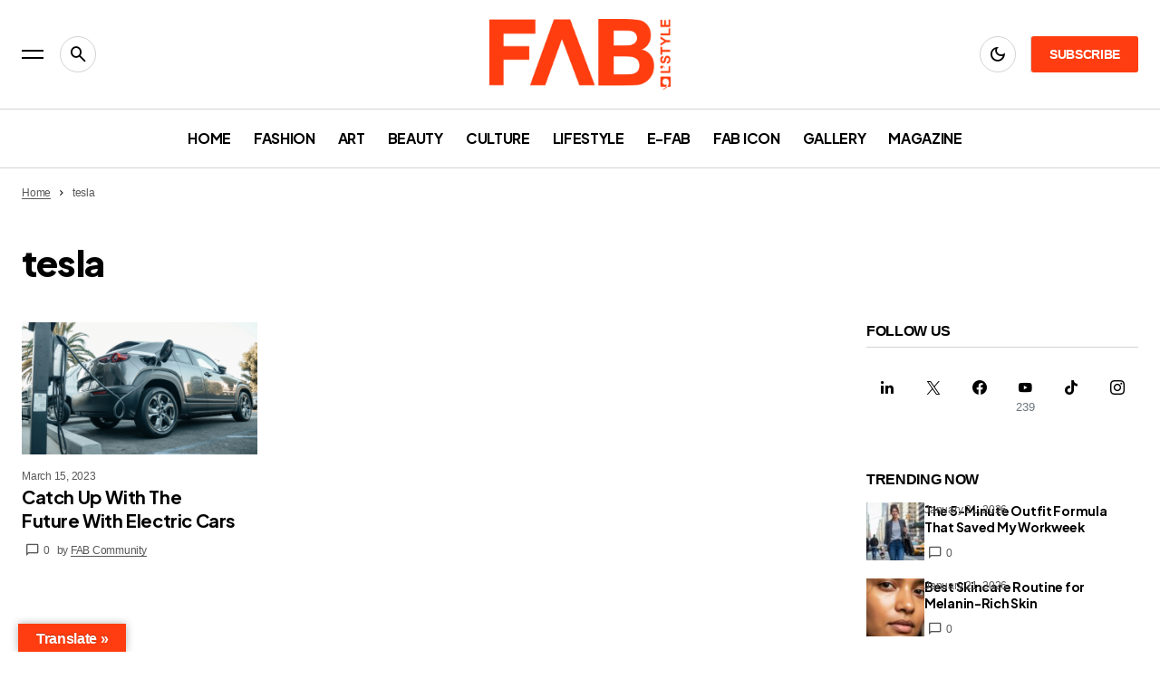

--- FILE ---
content_type: text/html; charset=UTF-8
request_url: https://fablstyle.com/tag/tesla/
body_size: 53683
content:
<!doctype html>
<html lang="en-GB">
<head>
<meta name="viewport" content="width=device-width, initial-scale=1.0">
<meta charset="UTF-8" />
<meta name='robots' content='index, follow, max-image-preview:large, max-snippet:-1, max-video-preview:-1' />
<meta property="og:locale" content="en_GB" />
<meta property="og:type" content="article" />
<meta property="og:title" content="tesla Archives" />
<meta property="og:url" content="https://fablstyle.com/tag/tesla/" />
<meta property="og:site_name" content="FAB L&#039;Style" />
<meta property="og:image" content="https://fablstyle.com/wp-content/uploads/2023/03/FAB-LOGO.png" />
<meta property="og:image:width" content="2064" />
<meta property="og:image:height" content="800" />
<meta property="og:image:type" content="image/png" />
<meta name="twitter:card" content="summary_large_image" />
<meta name="twitter:site" content="@fablstyle" />
<meta name="generator" content="WordPress 6.9" />
<meta name="generator" content="WooCommerce 10.4.3" />
<meta name="generator" content="Site Kit by Google 1.168.0" />
<meta name="generator" content="Redux 4.5.10" />
<meta name="generator" content="Elementor 3.34.1; features: e_font_icon_svg, additional_custom_breakpoints; settings: css_print_method-external, google_font-enabled, font_display-auto">
<meta name="generator" content="Powered by Slider Revolution 6.7.9 - responsive, Mobile-Friendly Slider Plugin for WordPress with comfortable drag and drop interface." />
<meta name="msapplication-TileImage" content="https://fablstyle.com/wp-content/uploads/2022/12/cropped-FAB-Logo-Orange-270x270.png" />



<script id="bv-lazyload-iframe" data-cfasync="false" bv-exclude="true">var __defProp=Object.defineProperty;var __name=(target,value)=>__defProp(target,"name",{value,configurable:!0});var bv_load_iframe_on_user_action=!0,bv_iframe_lazyload_events=["mousemove","click","keydown","wheel","touchmove","touchend"],bv_load_event_executed=!1,bv_user_action_performed=!1;window.addEventListener("load",()=>{bv_load_event_executed=!0,handle_lazyload_iframes()});for(const event of bv_iframe_lazyload_events)window.addEventListener(event,handle_lazyload_events,{once:!0});function handle_lazyload_events(){for(const event of bv_iframe_lazyload_events)window.removeEventListener(event,handle_lazyload_events);bv_user_action_performed=!0,handle_lazyload_iframes()}__name(handle_lazyload_events,"handle_lazyload_events");function set_iframe_element_src(iframe_element){let src_value=iframe_element.getAttribute("bv-data-src");src_value?(src_value.includes("autoplay=1")&&(src_value+="&mute=1"),iframe_element.setAttribute("src",src_value)):console.log("IFRAME_SRC_NOT_FOUND : "+entry)}__name(set_iframe_element_src,"set_iframe_element_src");function handle_lazyload_iframes(){if(!bv_load_iframe_on_user_action&&bv_load_event_executed||bv_load_iframe_on_user_action&&bv_user_action_performed&&bv_load_event_executed)if("IntersectionObserver"in window){let handleIframes2=function(entries){entries.map(entry2=>{entry2.isIntersecting&&(set_iframe_element_src(entry2.target),iframe_observer.unobserve(entry2.target))})};var handleIframes=handleIframes2;__name(handleIframes2,"handleIframes");const iframe_observer=new IntersectionObserver(handleIframes2);document.querySelectorAll(".bv-lazyload-iframe").forEach(iframe_element=>{iframe_observer.observe(iframe_element)})}else document.querySelectorAll(".bv-lazyload-iframe").forEach(iframe_element=>{set_iframe_element_src(iframe_element)})}__name(handle_lazyload_iframes,"handle_lazyload_iframes");
</script>

<script id="bv-lazyload-images" data-cfasync="false" bv-exclude="true">var __defProp=Object.defineProperty;var __name=(target,value)=>__defProp(target,"name",{value,configurable:!0});var bv_lazyload_event_listener="readystatechange",bv_lazyload_events=["mousemove","click","keydown","wheel","touchmove","touchend"],bv_use_srcset_attr=!1,bv_style_observer,img_observer,picture_lazy_observer;bv_lazyload_event_listener=="load"?window.addEventListener("load",event=>{handle_lazyload_images()}):bv_lazyload_event_listener=="readystatechange"&&document.addEventListener("readystatechange",event=>{document.readyState==="interactive"&&handle_lazyload_images()});function add_lazyload_image_event_listeners(handle_lazyload_images2){bv_lazyload_events.forEach(function(event){document.addEventListener(event,handle_lazyload_images2,!0)})}__name(add_lazyload_image_event_listeners,"add_lazyload_image_event_listeners");function remove_lazyload_image_event_listeners(){bv_lazyload_events.forEach(function(event){document.removeEventListener(event,handle_lazyload_images,!0)})}__name(remove_lazyload_image_event_listeners,"remove_lazyload_image_event_listeners");function bv_replace_lazyloaded_image_url(element2){let src_value=element2.getAttribute("bv-data-src"),srcset_value=element2.getAttribute("bv-data-srcset"),currentSrc=element2.getAttribute("src");currentSrc&&currentSrc.startsWith("data:image/svg+xml")&&(bv_use_srcset_attr&&srcset_value&&element2.setAttribute("srcset",srcset_value),src_value&&element2.setAttribute("src",src_value))}__name(bv_replace_lazyloaded_image_url,"bv_replace_lazyloaded_image_url");function bv_replace_inline_style_image_url(element2){let bv_style_attr=element2.getAttribute("bv-data-style");if(console.log(bv_style_attr),bv_style_attr){let currentStyles=element2.getAttribute("style")||"",newStyle=currentStyles+(currentStyles?";":"")+bv_style_attr;element2.setAttribute("style",newStyle)}else console.log("BV_STYLE_ATTRIBUTE_NOT_FOUND : "+entry)}__name(bv_replace_inline_style_image_url,"bv_replace_inline_style_image_url");function handleLazyloadImages(entries){entries.map(entry2=>{entry2.isIntersecting&&(bv_replace_lazyloaded_image_url(entry2.target),img_observer.unobserve(entry2.target))})}__name(handleLazyloadImages,"handleLazyloadImages");function handleOnscreenInlineStyleImages(entries){entries.map(entry2=>{entry2.isIntersecting&&(bv_replace_inline_style_image_url(entry2.target),bv_style_observer.unobserve(entry2.target))})}__name(handleOnscreenInlineStyleImages,"handleOnscreenInlineStyleImages");function handlePictureTags(entries){entries.map(entry2=>{entry2.isIntersecting&&(bv_replace_picture_tag_url(entry2.target),picture_lazy_observer.unobserve(entry2.target))})}__name(handlePictureTags,"handlePictureTags");function bv_replace_picture_tag_url(element2){const child_elements=element2.children;for(let i=0;i<child_elements.length;i++){let child_elem=child_elements[i],_srcset=child_elem.getAttribute("bv-data-srcset"),_src=child_elem.getAttribute("bv-data-src");_srcset&&child_elem.setAttribute("srcset",_srcset),_src&&child_elem.setAttribute("src",_src),bv_replace_picture_tag_url(child_elem)}}__name(bv_replace_picture_tag_url,"bv_replace_picture_tag_url"),"IntersectionObserver"in window&&(bv_style_observer=new IntersectionObserver(handleOnscreenInlineStyleImages),img_observer=new IntersectionObserver(handleLazyloadImages),picture_lazy_observer=new IntersectionObserver(handlePictureTags));function handle_lazyload_images(){"IntersectionObserver"in window?(document.querySelectorAll(".bv-lazyload-bg-style").forEach(target_element=>{bv_style_observer.observe(target_element)}),document.querySelectorAll(".bv-lazyload-tag-img").forEach(img_element=>{img_observer.observe(img_element)}),document.querySelectorAll(".bv-lazyload-picture").forEach(picture_element=>{picture_lazy_observer.observe(picture_element)})):(document.querySelectorAll(".bv-lazyload-bg-style").forEach(target_element=>{bv_replace_inline_style_image_url(target_element)}),document.querySelectorAll(".bv-lazyload-tag-img").forEach(target_element=>{bv_replace_lazyloaded_image_url(target_element)}),document.querySelectorAll(".bv-lazyload-picture").forEach(picture_element=>{bv_replace_picture_tag_url(element)}))}__name(handle_lazyload_images,"handle_lazyload_images");
</script>

<script id="bv-web-worker" type="javascript/worker" data-cfasync="false" bv-exclude="true">var __defProp=Object.defineProperty;var __name=(target,value)=>__defProp(target,"name",{value,configurable:!0});self.onmessage=function(e){var counter=e.data.fetch_urls.length;e.data.fetch_urls.forEach(function(fetch_url){loadUrl(fetch_url,function(){console.log("DONE: "+fetch_url),counter=counter-1,counter===0&&self.postMessage({status:"SUCCESS"})})})};async function loadUrl(fetch_url,callback){try{var request=new Request(fetch_url,{mode:"no-cors",redirect:"follow"});await fetch(request),callback()}catch(fetchError){console.log("Fetch Error loading URL:",fetchError);try{var xhr=new XMLHttpRequest;xhr.onerror=callback,xhr.onload=callback,xhr.responseType="blob",xhr.open("GET",fetch_url,!0),xhr.send()}catch(xhrError){console.log("XHR Error loading URL:",xhrError),callback()}}}__name(loadUrl,"loadUrl");
</script>
<script id="bv-web-worker-handler" data-cfasync="false" bv-exclude="true">var __defProp=Object.defineProperty;var __name=(target,value)=>__defProp(target,"name",{value,configurable:!0});if(typeof scriptAttrs<"u"&&Array.isArray(scriptAttrs)&&scriptAttrs.length>0){const lastElement=scriptAttrs[scriptAttrs.length-1];if(lastElement.attrs&&lastElement.attrs.id==="bv-trigger-listener"){var bv_custom_ready_state_value="loading";Object.defineProperty(document,"readyState",{get:__name(function(){return bv_custom_ready_state_value},"get"),set:__name(function(){},"set")})}}if(typeof scriptAttrs>"u"||!Array.isArray(scriptAttrs))var scriptAttrs=[];if(typeof linkStyleAttrs>"u"||!Array.isArray(linkStyleAttrs))var linkStyleAttrs=[];function isMobileDevice(){return window.innerWidth<=500}__name(isMobileDevice,"isMobileDevice");var js_dom_loaded=!1;document.addEventListener("DOMContentLoaded",()=>{js_dom_loaded=!0});const EVENTS=["mousemove","click","keydown","wheel","touchmove","touchend"];var scriptUrls=[],styleUrls=[],bvEventCalled=!1,workerFinished=!1,functionExec=!1,scriptsInjected=!1,stylesInjected=!1,bv_load_event_fired=!1,autoInjectTimerStarted=!1;const BV_AUTO_INJECT_ENABLED=!0,BV_DESKTOP_AUTO_INJECT_DELAY=1e3,BV_MOBILE_AUTO_INJECT_DELAY=1e4,BV_WORKER_TIMEOUT_DURATION=3e3;scriptAttrs.forEach((scriptAttr,index)=>{scriptAttr.attrs.src&&!scriptAttr.attrs.src.includes("data:text/javascript")&&(scriptUrls[index]=scriptAttr.attrs.src)}),linkStyleAttrs.forEach((linkAttr,index)=>{styleUrls[index]=linkAttr.attrs.href});var fetchUrls=scriptUrls.concat(styleUrls);function addEventListeners(bvEventHandler2){EVENTS.forEach(function(event){document.addEventListener(event,bvEventFired,!0),document.addEventListener(event,bvEventHandler2,!0)})}__name(addEventListeners,"addEventListeners");function removeEventListeners(){EVENTS.forEach(function(event){document.removeEventListener(event,bvEventHandler,!0)})}__name(removeEventListeners,"removeEventListeners");function bvEventFired(){bvEventCalled||(bvEventCalled=!0,workerFinished=!0)}__name(bvEventFired,"bvEventFired");function bvGetElement(attributes,element){Object.keys(attributes).forEach(function(attr){attr==="async"?element.async=attributes[attr]:attr==="innerHTML"?element.innerHTML=atob(attributes[attr]):element.setAttribute(attr,attributes[attr])})}__name(bvGetElement,"bvGetElement");function bvAddElement(attr,element){var attributes=attr.attrs;if(attributes.bv_inline_delayed){let bvScriptId=attr.bv_unique_id,bvScriptElement=document.querySelector("[bv_unique_id='"+bvScriptId+"']");bvScriptElement?(!attributes.innerHTML&&!attributes.src&&bvScriptElement.textContent.trim()!==""&&(attributes.src="data:text/javascript;base64, "+btoa(unescape(encodeURIComponent(bvScriptElement.textContent)))),bvGetElement(attributes,element),bvScriptElement.after(element)):console.log(`Script not found for ${bvScriptId}`)}else{bvGetElement(attributes,element);var templateId=attr.bv_unique_id,targetElement=document.querySelector("[id='"+templateId+"']");targetElement&&targetElement.after(element)}}__name(bvAddElement,"bvAddElement");function injectStyles(){if(stylesInjected){console.log("Styles already injected, skipping");return}stylesInjected=!0,document.querySelectorAll('style[type="bv_inline_delayed_css"], template[id]').forEach(element=>{if(element.tagName.toLowerCase()==="style"){var new_style=document.createElement("style");new_style.type="text/css",new_style.textContent=element.textContent,element.after(new_style),new_style.parentNode?element.remove():console.log("PARENT NODE NOT FOUND")}else if(element.tagName.toLowerCase()==="template"){var templateId=element.id,linkStyleAttr=linkStyleAttrs.find(attr=>attr.bv_unique_id===templateId);if(linkStyleAttr){var link=document.createElement("link");bvAddElement(linkStyleAttr,link),element.parentNode&&element.parentNode.replaceChild(link,element),console.log("EXTERNAL STYLE ADDED")}else console.log(`No linkStyleAttr found for template ID ${templateId}`)}}),linkStyleAttrs.forEach((linkStyleAttr,index)=>{console.log("STYLE ADDED");var element=document.createElement("link");bvAddElement(linkStyleAttr,element)})}__name(injectStyles,"injectStyles");function injectScripts(){if(scriptsInjected){console.log("Scripts already injected, skipping");return}scriptsInjected=!0;let last_script_element;scriptAttrs.forEach((scriptAttr,index)=>{if(bv_custom_ready_state_value==="loading"&&scriptAttr.attrs&&scriptAttr.attrs.is_first_defer_element===!0)if(last_script_element){const readyStateScript=document.createElement("script");readyStateScript.src="data:text/javascript;base64, "+btoa(unescape(encodeURIComponent("bv_custom_ready_state_value = 'interactive';"))),readyStateScript.async=!1,last_script_element.after(readyStateScript)}else bv_custom_ready_state_value="interactive",console.log('Ready state manually set to "interactive"');console.log("JS ADDED");var element=document.createElement("script");last_script_element=element,bvAddElement(scriptAttr,element)})}__name(injectScripts,"injectScripts");function bvEventHandler(){console.log("EVENT FIRED"),js_dom_loaded&&bvEventCalled&&workerFinished&&!functionExec&&(functionExec=!0,injectStyles(),injectScripts(),removeEventListeners())}__name(bvEventHandler,"bvEventHandler");function autoInjectScriptsAfterLoad(){js_dom_loaded&&workerFinished&&!scriptsInjected&&!stylesInjected&&(console.log("Auto-injecting styles and scripts after timer"),injectStyles(),injectScripts())}__name(autoInjectScriptsAfterLoad,"autoInjectScriptsAfterLoad");function startAutoInjectTimer(){if(BV_AUTO_INJECT_ENABLED&&!autoInjectTimerStarted&&bv_load_event_fired&&!bvEventCalled){autoInjectTimerStarted=!0;var delay=isMobileDevice()?BV_MOBILE_AUTO_INJECT_DELAY:BV_DESKTOP_AUTO_INJECT_DELAY;console.log("Starting auto-inject timer with delay: "+delay+"ms"),setTimeout(function(){autoInjectScriptsAfterLoad()},delay)}}__name(startAutoInjectTimer,"startAutoInjectTimer"),addEventListeners(bvEventHandler);var requestObject=window.URL||window.webkitURL,bvWorker=new Worker(requestObject.createObjectURL(new Blob([document.getElementById("bv-web-worker").textContent],{type:"text/javascript"})));bvWorker.onmessage=function(e){e.data.status==="SUCCESS"&&(console.log("WORKER_FINISHED"),workerFinished=!0,bvEventHandler(),startAutoInjectTimer())},addEventListener("load",()=>{bvEventHandler(),bv_call_fetch_urls(),bv_load_event_fired=!0});function bv_call_fetch_urls(){!bv_load_event_fired&&!workerFinished&&(bvWorker.postMessage({fetch_urls:fetchUrls}),bv_initiate_worker_timer())}__name(bv_call_fetch_urls,"bv_call_fetch_urls"),setTimeout(function(){bv_call_fetch_urls()},5e3);function bv_initiate_worker_timer(){setTimeout(function(){workerFinished||(console.log("WORKER_TIMEDOUT"),workerFinished=!0,bvWorker.terminate()),bvEventHandler(),startAutoInjectTimer()},BV_WORKER_TIMEOUT_DURATION)}__name(bv_initiate_worker_timer,"bv_initiate_worker_timer");
</script>

	
	
	<link rel="profile" href="https://gmpg.org/xfn/11" />

	


<script data-cfasync="false" data-pagespeed-no-defer>
	var gtm4wp_datalayer_name = "dataLayer";
	var dataLayer = dataLayer || [];
</script>

<script id="google_gtagjs-js-consent-mode-data-layer">
window.dataLayer = window.dataLayer || [];function gtag(){dataLayer.push(arguments);}
gtag('consent', 'default', {"ad_personalization":"denied","ad_storage":"denied","ad_user_data":"denied","analytics_storage":"denied","functionality_storage":"denied","security_storage":"denied","personalization_storage":"denied","region":["AT","BE","BG","CH","CY","CZ","DE","DK","EE","ES","FI","FR","GB","GR","HR","HU","IE","IS","IT","LI","LT","LU","LV","MT","NL","NO","PL","PT","RO","SE","SI","SK"],"wait_for_update":500});
window._googlesitekitConsentCategoryMap = {"statistics":["analytics_storage"],"marketing":["ad_storage","ad_user_data","ad_personalization"],"functional":["functionality_storage","security_storage"],"preferences":["personalization_storage"]};
window._googlesitekitConsents = {"ad_personalization":"denied","ad_storage":"denied","ad_user_data":"denied","analytics_storage":"denied","functionality_storage":"denied","security_storage":"denied","personalization_storage":"denied","region":["AT","BE","BG","CH","CY","CZ","DE","DK","EE","ES","FI","FR","GB","GR","HR","HU","IE","IS","IT","LI","LT","LU","LV","MT","NL","NO","PL","PT","RO","SE","SI","SK"],"wait_for_update":500};
</script>


	
	<title>tesla Archives - FAB L&#039;Style</title>
	<link rel="canonical" href="https://fablstyle.com/tag/tesla/" />
	
	
	
	
	
	
	
	
	
	
	
	<script type="application/ld+json" class="yoast-schema-graph">{"@context":"https://schema.org","@graph":[{"@type":"CollectionPage","@id":"https://fablstyle.com/tag/tesla/","url":"https://fablstyle.com/tag/tesla/","name":"tesla Archives - FAB L&#039;Style","isPartOf":{"@id":"https://fablstyle.com/#website"},"primaryImageOfPage":{"@id":"https://fablstyle.com/tag/tesla/#primaryimage"},"image":{"@id":"https://fablstyle.com/tag/tesla/#primaryimage"},"thumbnailUrl":"https://fablstyle.com/wp-content/uploads/2023/03/Car-Pooling-alternative-to-Electric-Cars.png","breadcrumb":{"@id":"https://fablstyle.com/tag/tesla/#breadcrumb"},"inLanguage":"en-GB"},{"@type":"ImageObject","inLanguage":"en-GB","@id":"https://fablstyle.com/tag/tesla/#primaryimage","url":"https://fablstyle.com/wp-content/uploads/2023/03/Car-Pooling-alternative-to-Electric-Cars.png","contentUrl":"https://fablstyle.com/wp-content/uploads/2023/03/Car-Pooling-alternative-to-Electric-Cars.png","width":2240,"height":1260,"caption":"Catch Up With The Future With Electric Cars"},{"@type":"BreadcrumbList","@id":"https://fablstyle.com/tag/tesla/#breadcrumb","itemListElement":[{"@type":"ListItem","position":1,"name":"Home","item":"https://fablstyle.com/"},{"@type":"ListItem","position":2,"name":"tesla"}]},{"@type":"WebSite","@id":"https://fablstyle.com/#website","url":"https://fablstyle.com/","name":"FAB L'Style","description":"Global Voice of Established &amp; Emerging Luxury","publisher":{"@id":"https://fablstyle.com/#organization"},"potentialAction":[{"@type":"SearchAction","target":{"@type":"EntryPoint","urlTemplate":"https://fablstyle.com/?s={search_term_string}"},"query-input":{"@type":"PropertyValueSpecification","valueRequired":true,"valueName":"search_term_string"}}],"inLanguage":"en-GB"},{"@type":"Organization","@id":"https://fablstyle.com/#organization","name":"FAB L'Style Magazine","url":"https://fablstyle.com/","logo":{"@type":"ImageObject","inLanguage":"en-GB","@id":"https://fablstyle.com/#/schema/logo/image/","url":"https://fablstyle.com/wp-content/uploads/2023/03/FAB-LOGO-Footer-1.png","contentUrl":"https://fablstyle.com/wp-content/uploads/2023/03/FAB-LOGO-Footer-1.png","width":258,"height":100,"caption":"FAB L'Style Magazine"},"image":{"@id":"https://fablstyle.com/#/schema/logo/image/"},"sameAs":["https://facebook.com/fablstyle","https://x.com/fablstyle","https://www.instagram.com/fablstyle","https://www.youtube.com/channel/UCBKdXHiRI0ZOFN8DaBPZpZg","https://www.tiktok.com/@fablstyle"]}]}</script>
	


<link rel='dns-prefetch' href='//translate.google.com' />
<link rel='dns-prefetch' href='//www.googletagmanager.com' />
<link rel='dns-prefetch' href='//fonts.googleapis.com' />
<link href='https://fonts.gstatic.com' crossorigin rel='preconnect' />
<link rel="alternate" type="application/rss+xml" title="FAB L&#039;Style &raquo; Feed" href="https://fablstyle.com/feed/" />
<link rel="alternate" type="application/rss+xml" title="FAB L&#039;Style &raquo; Comments Feed" href="https://fablstyle.com/comments/feed/" />
<link rel="alternate" type="application/rss+xml" title="FAB L&#039;Style &raquo; tesla Tag Feed" href="https://fablstyle.com/tag/tesla/feed/" />
<style type="text/css">.brave_popup{display:none}</style><script data-no-optimize="1"> var brave_popup_data = {}; var bravepop_emailValidation=false; var brave_popup_videos = {};  var brave_popup_formData = {};var brave_popup_adminUser = false; var brave_popup_pageInfo = {"type":"tag","pageID":"","singleType":""};  var bravepop_emailSuggestions={};</script>			
					
							<script src="//www.googletagmanager.com/gtag/js?id=G-7BXZ4HG5TE"  data-cfasync="false" data-wpfc-render="false" async></script>
			<script data-cfasync="false" data-wpfc-render="false">
				var mi_version = '8.15';
				var mi_track_user = true;
				var mi_no_track_reason = '';
				
								var disableStrs = [
										'ga-disable-G-7BXZ4HG5TE',
														];

				/* Function to detect opted out users */
				function __gtagTrackerIsOptedOut() {
					for (var index = 0; index < disableStrs.length; index++) {
						if (document.cookie.indexOf(disableStrs[index] + '=true') > -1) {
							return true;
						}
					}

					return false;
				}

				/* Disable tracking if the opt-out cookie exists. */
				if (__gtagTrackerIsOptedOut()) {
					for (var index = 0; index < disableStrs.length; index++) {
						window[disableStrs[index]] = true;
					}
				}

				/* Opt-out function */
				function __gtagTrackerOptout() {
					for (var index = 0; index < disableStrs.length; index++) {
						document.cookie = disableStrs[index] + '=true; expires=Thu, 31 Dec 2099 23:59:59 UTC; path=/';
						window[disableStrs[index]] = true;
					}
				}

				if ('undefined' === typeof gaOptout) {
					function gaOptout() {
						__gtagTrackerOptout();
					}
				}
								window.dataLayer = window.dataLayer || [];

				window.MonsterInsightsDualTracker = {
					helpers: {},
					trackers: {},
				};
				if (mi_track_user) {
					function __gtagDataLayer() {
						dataLayer.push(arguments);
					}

					function __gtagTracker(type, name, parameters) {
						if (!parameters) {
							parameters = {};
						}

						if (parameters.send_to) {
							__gtagDataLayer.apply(null, arguments);
							return;
						}

						if (type === 'event') {
														parameters.send_to = monsterinsights_frontend.v4_id;
							var hookName = name;
							if (typeof parameters['event_category'] !== 'undefined') {
								hookName = parameters['event_category'] + ':' + name;
							}

							if (typeof MonsterInsightsDualTracker.trackers[hookName] !== 'undefined') {
								MonsterInsightsDualTracker.trackers[hookName](parameters);
							} else {
								__gtagDataLayer('event', name, parameters);
							}
							
													} else {
							__gtagDataLayer.apply(null, arguments);
						}
					}

					__gtagTracker('js', new Date());
					__gtagTracker('set', {
						'developer_id.dZGIzZG': true,
											});
										__gtagTracker('config', 'G-7BXZ4HG5TE', {"forceSSL":"true","link_attribution":"true"} );
															window.gtag = __gtagTracker;										(function () {
						/* https://developers.google.com/analytics/devguides/collection/analyticsjs/ */
						/* ga and __gaTracker compatibility shim. */
						var noopfn = function () {
							return null;
						};
						var newtracker = function () {
							return new Tracker();
						};
						var Tracker = function () {
							return null;
						};
						var p = Tracker.prototype;
						p.get = noopfn;
						p.set = noopfn;
						p.send = function () {
							var args = Array.prototype.slice.call(arguments);
							args.unshift('send');
							__gaTracker.apply(null, args);
						};
						var __gaTracker = function () {
							var len = arguments.length;
							if (len === 0) {
								return;
							}
							var f = arguments[len - 1];
							if (typeof f !== 'object' || f === null || typeof f.hitCallback !== 'function') {
								if ('send' === arguments[0]) {
									var hitConverted, hitObject = false, action;
									if ('event' === arguments[1]) {
										if ('undefined' !== typeof arguments[3]) {
											hitObject = {
												'eventAction': arguments[3],
												'eventCategory': arguments[2],
												'eventLabel': arguments[4],
												'value': arguments[5] ? arguments[5] : 1,
											}
										}
									}
									if ('pageview' === arguments[1]) {
										if ('undefined' !== typeof arguments[2]) {
											hitObject = {
												'eventAction': 'page_view',
												'page_path': arguments[2],
											}
										}
									}
									if (typeof arguments[2] === 'object') {
										hitObject = arguments[2];
									}
									if (typeof arguments[5] === 'object') {
										Object.assign(hitObject, arguments[5]);
									}
									if ('undefined' !== typeof arguments[1].hitType) {
										hitObject = arguments[1];
										if ('pageview' === hitObject.hitType) {
											hitObject.eventAction = 'page_view';
										}
									}
									if (hitObject) {
										action = 'timing' === arguments[1].hitType ? 'timing_complete' : hitObject.eventAction;
										hitConverted = mapArgs(hitObject);
										__gtagTracker('event', action, hitConverted);
									}
								}
								return;
							}

							function mapArgs(args) {
								var arg, hit = {};
								var gaMap = {
									'eventCategory': 'event_category',
									'eventAction': 'event_action',
									'eventLabel': 'event_label',
									'eventValue': 'event_value',
									'nonInteraction': 'non_interaction',
									'timingCategory': 'event_category',
									'timingVar': 'name',
									'timingValue': 'value',
									'timingLabel': 'event_label',
									'page': 'page_path',
									'location': 'page_location',
									'title': 'page_title',
								};
								for (arg in args) {
																		if (!(!args.hasOwnProperty(arg) || !gaMap.hasOwnProperty(arg))) {
										hit[gaMap[arg]] = args[arg];
									} else {
										hit[arg] = args[arg];
									}
								}
								return hit;
							}

							try {
								f.hitCallback();
							} catch (ex) {
							}
						};
						__gaTracker.create = newtracker;
						__gaTracker.getByName = newtracker;
						__gaTracker.getAll = function () {
							return [];
						};
						__gaTracker.remove = noopfn;
						__gaTracker.loaded = true;
						window['__gaTracker'] = __gaTracker;
					})();
									} else {
										console.log("");
					(function () {
						function __gtagTracker() {
							return null;
						}

						window['__gtagTracker'] = __gtagTracker;
						window['gtag'] = __gtagTracker;
					})();
									}
			</script>
				
		<style id='wp-img-auto-sizes-contain-inline-css'>
img:is([sizes=auto i],[sizes^="auto," i]){contain-intrinsic-size:3000px 1500px}
/*# sourceURL=wp-img-auto-sizes-contain-inline-css */
</style>
<link rel='stylesheet' id='canvas-css' href='https://fablstyle.com/wp-content/plugins/canvas/assets/css/canvas.css?ver=2.5.1' media='all' />
<link rel="alternate stylesheet" id="powerkit-icons-css" href="https://fablstyle.com/wp-content/uploads/al_opt_content/FONT/fablstyle.com/./wp-content/plugins/powerkit/assets/fonts/696b826c5612b75834b6138a/696b826c5612b75834b6138a-ac768d71447bba838595554134dc3f8e_powerkit-icons.woff?ver=3.0.4" as="font" type="font/wof" crossorigin>
<link rel='stylesheet' id='powerkit-css' href='https://fablstyle.com/wp-content/plugins/powerkit/assets/css/powerkit.css?ver=3.0.4' media='all' />
<style id='wp-emoji-styles-inline-css'>

	img.wp-smiley, img.emoji {
		display: inline !important;
		border: none !important;
		box-shadow: none !important;
		height: 1em !important;
		width: 1em !important;
		margin: 0 0.07em !important;
		vertical-align: -0.1em !important;
		background: none !important;
		padding: 0 !important;
	}
/*# sourceURL=wp-emoji-styles-inline-css */
</style>
<link rel='stylesheet' id='wp-block-library-css' href='https://fablstyle.com/wp-content/plugins/gutenberg/build/styles/block-library/style.css?ver=22.3.0' media='all' />
<style id='classic-theme-styles-inline-css'>
.wp-block-button__link{background-color:#32373c;border-radius:9999px;box-shadow:none;color:#fff;font-size:1.125em;padding:calc(.667em + 2px) calc(1.333em + 2px);text-decoration:none}.wp-block-file__button{background:#32373c;color:#fff}.wp-block-accordion-heading{margin:0}.wp-block-accordion-heading__toggle{background-color:inherit!important;color:inherit!important}.wp-block-accordion-heading__toggle:not(:focus-visible){outline:none}.wp-block-accordion-heading__toggle:focus,.wp-block-accordion-heading__toggle:hover{background-color:inherit!important;border:none;box-shadow:none;color:inherit;padding:var(--wp--preset--spacing--20,1em) 0;text-decoration:none}.wp-block-accordion-heading__toggle:focus-visible{outline:auto;outline-offset:0}
/*# sourceURL=https://fablstyle.com/wp-content/plugins/gutenberg/build/styles/block-library/classic.css */
</style>
<link rel='stylesheet' id='ultimate_blocks-cgb-style-css-css' href='https://fablstyle.com/wp-content/plugins/ultimate-blocks/dist/blocks.style.build.css?ver=3.4.8' media='all' />
<style id='pms-content-restriction-start-style-inline-css'>


/*# sourceURL=https://fablstyle.com/wp-content/plugins/paid-member-subscriptions/extend/gutenberg/blocks/build/content-restriction-start/style-index.css */
</style>
<style id='pms-content-restriction-end-style-inline-css'>


/*# sourceURL=https://fablstyle.com/wp-content/plugins/paid-member-subscriptions/extend/gutenberg/blocks/build/content-restriction-end/style-index.css */
</style>
<style id='pms-account-style-inline-css'>


/*# sourceURL=https://fablstyle.com/wp-content/plugins/paid-member-subscriptions/extend/gutenberg/blocks/build/account/style-index.css */
</style>
<style id='pms-login-style-inline-css'>


/*# sourceURL=https://fablstyle.com/wp-content/plugins/paid-member-subscriptions/extend/gutenberg/blocks/build/login/style-index.css */
</style>
<style id='pms-recover-password-style-inline-css'>


/*# sourceURL=https://fablstyle.com/wp-content/plugins/paid-member-subscriptions/extend/gutenberg/blocks/build/recover-password/style-index.css */
</style>
<style id='pms-register-style-inline-css'>


/*# sourceURL=https://fablstyle.com/wp-content/plugins/paid-member-subscriptions/extend/gutenberg/blocks/build/register/style-index.css */
</style>
<link rel='stylesheet' id='canvas-block-alert-style-css' href='https://fablstyle.com/wp-content/plugins/canvas/components/basic-elements/block-alert/block.css?ver=1751966211' media='all' />
<link rel='stylesheet' id='canvas-block-progress-style-css' href='https://fablstyle.com/wp-content/plugins/canvas/components/basic-elements/block-progress/block.css?ver=1751966211' media='all' />
<link rel='stylesheet' id='canvas-block-collapsibles-style-css' href='https://fablstyle.com/wp-content/plugins/canvas/components/basic-elements/block-collapsibles/block.css?ver=1751966211' media='all' />
<link rel='stylesheet' id='canvas-block-tabs-style-css' href='https://fablstyle.com/wp-content/plugins/canvas/components/basic-elements/block-tabs/block.css?ver=1751966211' media='all' />
<link rel='stylesheet' id='canvas-block-section-heading-style-css' href='https://fablstyle.com/wp-content/plugins/canvas/components/basic-elements/block-section-heading/block.css?ver=1751966211' media='all' />
<link rel='stylesheet' id='canvas-block-section-style-css' href='https://fablstyle.com/wp-content/plugins/canvas/components/layout-blocks/block-section/block-section.css?ver=1751966211' media='all' />
<link rel='stylesheet' id='canvas-block-row-style-css' href='https://fablstyle.com/wp-content/plugins/canvas/components/layout-blocks/block-row/block-row.css?ver=1751966211' media='all' />
<link rel='stylesheet' id='canvas-block-posts-style-css' href='https://fablstyle.com/wp-content/plugins/canvas/components/posts/block-posts/block-posts.css?ver=1751966211' media='all' />
<link rel='stylesheet' id='canvas-justified-gallery-block-style-css' href='https://fablstyle.com/wp-content/plugins/canvas/components/justified-gallery/block/block-justified-gallery.css?ver=1751966211' media='all' />
<link rel='stylesheet' id='canvas-slider-gallery-block-style-css' href='https://fablstyle.com/wp-content/plugins/canvas/components/slider-gallery/block/block-slider-gallery.css?ver=1751966211' media='all' />
<link rel='stylesheet' id='canvas-block-posts-sidebar-css' href='https://fablstyle.com/wp-content/plugins/canvas/components/posts/block-posts-sidebar/block-posts-sidebar.css?ver=1751966211' media='all' />
<link rel='stylesheet' id='absolute-reviews-css' href='https://fablstyle.com/wp-content/plugins/absolute-reviews/public/css/absolute-reviews-public.css?ver=1.1.6' media='all' />
<link rel='stylesheet' id='advanced-popups-css' href='https://fablstyle.com/wp-content/plugins/advanced-popups/public/css/advanced-popups-public.css?ver=1.2.2' media='all' />
<link rel='stylesheet' id='canvas-block-heading-style-css' href='https://fablstyle.com/wp-content/plugins/canvas/components/content-formatting/block-heading/block.css?ver=1751966211' media='all' />
<link rel='stylesheet' id='canvas-block-list-style-css' href='https://fablstyle.com/wp-content/plugins/canvas/components/content-formatting/block-list/block.css?ver=1751966211' media='all' />
<link rel='stylesheet' id='canvas-block-paragraph-style-css' href='https://fablstyle.com/wp-content/plugins/canvas/components/content-formatting/block-paragraph/block.css?ver=1751966211' media='all' />
<link rel='stylesheet' id='canvas-block-separator-style-css' href='https://fablstyle.com/wp-content/plugins/canvas/components/content-formatting/block-separator/block.css?ver=1751966211' media='all' />
<link rel='stylesheet' id='canvas-block-group-style-css' href='https://fablstyle.com/wp-content/plugins/canvas/components/basic-elements/block-group/block.css?ver=1751966211' media='all' />
<link rel='stylesheet' id='canvas-block-cover-style-css' href='https://fablstyle.com/wp-content/plugins/canvas/components/basic-elements/block-cover/block.css?ver=1751966211' media='all' />
<link rel='stylesheet' id='google-language-translator-css' href='https://fablstyle.com/wp-content/plugins/google-language-translator/css/style.css?ver=6.0.20' media='' />
<link rel='stylesheet' id='glt-toolbar-styles-css' href='https://fablstyle.com/wp-content/plugins/google-language-translator/css/toolbar.css?ver=6.0.20' media='' />
<style id='global-styles-inline-css'>
:root{--wp--preset--aspect-ratio--square: 1;--wp--preset--aspect-ratio--4-3: 4/3;--wp--preset--aspect-ratio--3-4: 3/4;--wp--preset--aspect-ratio--3-2: 3/2;--wp--preset--aspect-ratio--2-3: 2/3;--wp--preset--aspect-ratio--16-9: 16/9;--wp--preset--aspect-ratio--9-16: 9/16;--wp--preset--color--black: #000000;--wp--preset--color--cyan-bluish-gray: #abb8c3;--wp--preset--color--white: #FFFFFF;--wp--preset--color--pale-pink: #f78da7;--wp--preset--color--vivid-red: #cf2e2e;--wp--preset--color--luminous-vivid-orange: #ff6900;--wp--preset--color--luminous-vivid-amber: #fcb900;--wp--preset--color--light-green-cyan: #7bdcb5;--wp--preset--color--vivid-green-cyan: #00d084;--wp--preset--color--pale-cyan-blue: #8ed1fc;--wp--preset--color--vivid-cyan-blue: #0693e3;--wp--preset--color--vivid-purple: #9b51e0;--wp--preset--color--blue: #59BACC;--wp--preset--color--green: #58AD69;--wp--preset--color--orange: #FFBC49;--wp--preset--color--red: #e32c26;--wp--preset--color--gray-50: #f8f9fa;--wp--preset--color--gray-100: #f8f9fb;--wp--preset--color--gray-200: #E0E0E0;--wp--preset--color--primary: #000000;--wp--preset--color--secondary: #585858;--wp--preset--color--layout: #F2F2F2;--wp--preset--color--border: #D3D3D3;--wp--preset--gradient--vivid-cyan-blue-to-vivid-purple: linear-gradient(135deg,rgb(6,147,227) 0%,rgb(155,81,224) 100%);--wp--preset--gradient--light-green-cyan-to-vivid-green-cyan: linear-gradient(135deg,rgb(122,220,180) 0%,rgb(0,208,130) 100%);--wp--preset--gradient--luminous-vivid-amber-to-luminous-vivid-orange: linear-gradient(135deg,rgb(252,185,0) 0%,rgb(255,105,0) 100%);--wp--preset--gradient--luminous-vivid-orange-to-vivid-red: linear-gradient(135deg,rgb(255,105,0) 0%,rgb(207,46,46) 100%);--wp--preset--gradient--very-light-gray-to-cyan-bluish-gray: linear-gradient(135deg,rgb(238,238,238) 0%,rgb(169,184,195) 100%);--wp--preset--gradient--cool-to-warm-spectrum: linear-gradient(135deg,rgb(74,234,220) 0%,rgb(151,120,209) 20%,rgb(207,42,186) 40%,rgb(238,44,130) 60%,rgb(251,105,98) 80%,rgb(254,248,76) 100%);--wp--preset--gradient--blush-light-purple: linear-gradient(135deg,rgb(255,206,236) 0%,rgb(152,150,240) 100%);--wp--preset--gradient--blush-bordeaux: linear-gradient(135deg,rgb(254,205,165) 0%,rgb(254,45,45) 50%,rgb(107,0,62) 100%);--wp--preset--gradient--luminous-dusk: linear-gradient(135deg,rgb(255,203,112) 0%,rgb(199,81,192) 50%,rgb(65,88,208) 100%);--wp--preset--gradient--pale-ocean: linear-gradient(135deg,rgb(255,245,203) 0%,rgb(182,227,212) 50%,rgb(51,167,181) 100%);--wp--preset--gradient--electric-grass: linear-gradient(135deg,rgb(202,248,128) 0%,rgb(113,206,126) 100%);--wp--preset--gradient--midnight: linear-gradient(135deg,rgb(2,3,129) 0%,rgb(40,116,252) 100%);--wp--preset--font-size--small: 13px;--wp--preset--font-size--medium: 20px;--wp--preset--font-size--large: 36px;--wp--preset--font-size--x-large: 42px;--wp--preset--spacing--20: 0.44rem;--wp--preset--spacing--30: 0.67rem;--wp--preset--spacing--40: 1rem;--wp--preset--spacing--50: 1.5rem;--wp--preset--spacing--60: 2.25rem;--wp--preset--spacing--70: 3.38rem;--wp--preset--spacing--80: 5.06rem;--wp--preset--shadow--natural: 6px 6px 9px rgba(0, 0, 0, 0.2);--wp--preset--shadow--deep: 12px 12px 50px rgba(0, 0, 0, 0.4);--wp--preset--shadow--sharp: 6px 6px 0px rgba(0, 0, 0, 0.2);--wp--preset--shadow--outlined: 6px 6px 0px -3px rgb(255, 255, 255), 6px 6px rgb(0, 0, 0);--wp--preset--shadow--crisp: 6px 6px 0px rgb(0, 0, 0);}:root :where(.is-layout-flow) > :first-child{margin-block-start: 0;}:root :where(.is-layout-flow) > :last-child{margin-block-end: 0;}:root :where(.is-layout-flow) > *{margin-block-start: 24px;margin-block-end: 0;}:root :where(.is-layout-constrained) > :first-child{margin-block-start: 0;}:root :where(.is-layout-constrained) > :last-child{margin-block-end: 0;}:root :where(.is-layout-constrained) > *{margin-block-start: 24px;margin-block-end: 0;}:root :where(.is-layout-flex){gap: 24px;}:root :where(.is-layout-grid){gap: 24px;}body .is-layout-flex{display: flex;}.is-layout-flex{flex-wrap: wrap;align-items: center;}.is-layout-flex > :is(*, div){margin: 0;}body .is-layout-grid{display: grid;}.is-layout-grid > :is(*, div){margin: 0;}.has-black-color{color: var(--wp--preset--color--black) !important;}.has-cyan-bluish-gray-color{color: var(--wp--preset--color--cyan-bluish-gray) !important;}.has-white-color{color: var(--wp--preset--color--white) !important;}.has-pale-pink-color{color: var(--wp--preset--color--pale-pink) !important;}.has-vivid-red-color{color: var(--wp--preset--color--vivid-red) !important;}.has-luminous-vivid-orange-color{color: var(--wp--preset--color--luminous-vivid-orange) !important;}.has-luminous-vivid-amber-color{color: var(--wp--preset--color--luminous-vivid-amber) !important;}.has-light-green-cyan-color{color: var(--wp--preset--color--light-green-cyan) !important;}.has-vivid-green-cyan-color{color: var(--wp--preset--color--vivid-green-cyan) !important;}.has-pale-cyan-blue-color{color: var(--wp--preset--color--pale-cyan-blue) !important;}.has-vivid-cyan-blue-color{color: var(--wp--preset--color--vivid-cyan-blue) !important;}.has-vivid-purple-color{color: var(--wp--preset--color--vivid-purple) !important;}.has-blue-color{color: var(--wp--preset--color--blue) !important;}.has-green-color{color: var(--wp--preset--color--green) !important;}.has-orange-color{color: var(--wp--preset--color--orange) !important;}.has-red-color{color: var(--wp--preset--color--red) !important;}.has-gray-50-color{color: var(--wp--preset--color--gray-50) !important;}.has-gray-100-color{color: var(--wp--preset--color--gray-100) !important;}.has-gray-200-color{color: var(--wp--preset--color--gray-200) !important;}.has-primary-color{color: var(--wp--preset--color--primary) !important;}.has-secondary-color{color: var(--wp--preset--color--secondary) !important;}.has-layout-color{color: var(--wp--preset--color--layout) !important;}.has-border-color{color: var(--wp--preset--color--border) !important;}.has-black-background-color{background-color: var(--wp--preset--color--black) !important;}.has-cyan-bluish-gray-background-color{background-color: var(--wp--preset--color--cyan-bluish-gray) !important;}.has-white-background-color{background-color: var(--wp--preset--color--white) !important;}.has-pale-pink-background-color{background-color: var(--wp--preset--color--pale-pink) !important;}.has-vivid-red-background-color{background-color: var(--wp--preset--color--vivid-red) !important;}.has-luminous-vivid-orange-background-color{background-color: var(--wp--preset--color--luminous-vivid-orange) !important;}.has-luminous-vivid-amber-background-color{background-color: var(--wp--preset--color--luminous-vivid-amber) !important;}.has-light-green-cyan-background-color{background-color: var(--wp--preset--color--light-green-cyan) !important;}.has-vivid-green-cyan-background-color{background-color: var(--wp--preset--color--vivid-green-cyan) !important;}.has-pale-cyan-blue-background-color{background-color: var(--wp--preset--color--pale-cyan-blue) !important;}.has-vivid-cyan-blue-background-color{background-color: var(--wp--preset--color--vivid-cyan-blue) !important;}.has-vivid-purple-background-color{background-color: var(--wp--preset--color--vivid-purple) !important;}.has-blue-background-color{background-color: var(--wp--preset--color--blue) !important;}.has-green-background-color{background-color: var(--wp--preset--color--green) !important;}.has-orange-background-color{background-color: var(--wp--preset--color--orange) !important;}.has-red-background-color{background-color: var(--wp--preset--color--red) !important;}.has-gray-50-background-color{background-color: var(--wp--preset--color--gray-50) !important;}.has-gray-100-background-color{background-color: var(--wp--preset--color--gray-100) !important;}.has-gray-200-background-color{background-color: var(--wp--preset--color--gray-200) !important;}.has-primary-background-color{background-color: var(--wp--preset--color--primary) !important;}.has-secondary-background-color{background-color: var(--wp--preset--color--secondary) !important;}.has-layout-background-color{background-color: var(--wp--preset--color--layout) !important;}.has-border-background-color{background-color: var(--wp--preset--color--border) !important;}.has-black-border-color{border-color: var(--wp--preset--color--black) !important;}.has-cyan-bluish-gray-border-color{border-color: var(--wp--preset--color--cyan-bluish-gray) !important;}.has-white-border-color{border-color: var(--wp--preset--color--white) !important;}.has-pale-pink-border-color{border-color: var(--wp--preset--color--pale-pink) !important;}.has-vivid-red-border-color{border-color: var(--wp--preset--color--vivid-red) !important;}.has-luminous-vivid-orange-border-color{border-color: var(--wp--preset--color--luminous-vivid-orange) !important;}.has-luminous-vivid-amber-border-color{border-color: var(--wp--preset--color--luminous-vivid-amber) !important;}.has-light-green-cyan-border-color{border-color: var(--wp--preset--color--light-green-cyan) !important;}.has-vivid-green-cyan-border-color{border-color: var(--wp--preset--color--vivid-green-cyan) !important;}.has-pale-cyan-blue-border-color{border-color: var(--wp--preset--color--pale-cyan-blue) !important;}.has-vivid-cyan-blue-border-color{border-color: var(--wp--preset--color--vivid-cyan-blue) !important;}.has-vivid-purple-border-color{border-color: var(--wp--preset--color--vivid-purple) !important;}.has-blue-border-color{border-color: var(--wp--preset--color--blue) !important;}.has-green-border-color{border-color: var(--wp--preset--color--green) !important;}.has-orange-border-color{border-color: var(--wp--preset--color--orange) !important;}.has-red-border-color{border-color: var(--wp--preset--color--red) !important;}.has-gray-50-border-color{border-color: var(--wp--preset--color--gray-50) !important;}.has-gray-100-border-color{border-color: var(--wp--preset--color--gray-100) !important;}.has-gray-200-border-color{border-color: var(--wp--preset--color--gray-200) !important;}.has-primary-border-color{border-color: var(--wp--preset--color--primary) !important;}.has-secondary-border-color{border-color: var(--wp--preset--color--secondary) !important;}.has-layout-border-color{border-color: var(--wp--preset--color--layout) !important;}.has-border-border-color{border-color: var(--wp--preset--color--border) !important;}.has-vivid-cyan-blue-to-vivid-purple-gradient-background{background: var(--wp--preset--gradient--vivid-cyan-blue-to-vivid-purple) !important;}.has-light-green-cyan-to-vivid-green-cyan-gradient-background{background: var(--wp--preset--gradient--light-green-cyan-to-vivid-green-cyan) !important;}.has-luminous-vivid-amber-to-luminous-vivid-orange-gradient-background{background: var(--wp--preset--gradient--luminous-vivid-amber-to-luminous-vivid-orange) !important;}.has-luminous-vivid-orange-to-vivid-red-gradient-background{background: var(--wp--preset--gradient--luminous-vivid-orange-to-vivid-red) !important;}.has-very-light-gray-to-cyan-bluish-gray-gradient-background{background: var(--wp--preset--gradient--very-light-gray-to-cyan-bluish-gray) !important;}.has-cool-to-warm-spectrum-gradient-background{background: var(--wp--preset--gradient--cool-to-warm-spectrum) !important;}.has-blush-light-purple-gradient-background{background: var(--wp--preset--gradient--blush-light-purple) !important;}.has-blush-bordeaux-gradient-background{background: var(--wp--preset--gradient--blush-bordeaux) !important;}.has-luminous-dusk-gradient-background{background: var(--wp--preset--gradient--luminous-dusk) !important;}.has-pale-ocean-gradient-background{background: var(--wp--preset--gradient--pale-ocean) !important;}.has-electric-grass-gradient-background{background: var(--wp--preset--gradient--electric-grass) !important;}.has-midnight-gradient-background{background: var(--wp--preset--gradient--midnight) !important;}.has-small-font-size{font-size: var(--wp--preset--font-size--small) !important;}.has-medium-font-size{font-size: var(--wp--preset--font-size--medium) !important;}.has-large-font-size{font-size: var(--wp--preset--font-size--large) !important;}.has-x-large-font-size{font-size: var(--wp--preset--font-size--x-large) !important;}
:root :where(.wp-block-pullquote){font-size: 1.5em;line-height: 1.6;}
/*# sourceURL=global-styles-inline-css */
</style>
<link rel='stylesheet' id='powerkit-author-box-css' href='https://fablstyle.com/wp-content/plugins/powerkit/modules/author-box/public/css/public-powerkit-author-box.css?ver=3.0.4' media='all' />
<link rel='stylesheet' id='powerkit-basic-elements-css' href='https://fablstyle.com/wp-content/plugins/powerkit/modules/basic-elements/public/css/public-powerkit-basic-elements.css?ver=3.0.4' media='screen' />
<link rel='stylesheet' id='powerkit-coming-soon-css' href='https://fablstyle.com/wp-content/plugins/powerkit/modules/coming-soon/public/css/public-powerkit-coming-soon.css?ver=3.0.4' media='all' />
<link rel='stylesheet' id='powerkit-content-formatting-css' href='https://fablstyle.com/wp-content/plugins/powerkit/modules/content-formatting/public/css/public-powerkit-content-formatting.css?ver=3.0.4' media='all' />
<link rel='stylesheet' id='powerkit-сontributors-css' href='https://fablstyle.com/wp-content/plugins/powerkit/modules/contributors/public/css/public-powerkit-contributors.css?ver=3.0.4' media='all' />
<link rel='stylesheet' id='powerkit-facebook-css' href='https://fablstyle.com/wp-content/plugins/powerkit/modules/facebook/public/css/public-powerkit-facebook.css?ver=3.0.4' media='all' />
<link rel='stylesheet' id='powerkit-featured-categories-css' href='https://fablstyle.com/wp-content/plugins/powerkit/modules/featured-categories/public/css/public-powerkit-featured-categories.css?ver=3.0.4' media='all' />
<link rel='stylesheet' id='powerkit-inline-posts-css' href='https://fablstyle.com/wp-content/plugins/powerkit/modules/inline-posts/public/css/public-powerkit-inline-posts.css?ver=3.0.4' media='all' />
<link rel='stylesheet' id='powerkit-instagram-css' href='https://fablstyle.com/wp-content/plugins/powerkit/modules/instagram/public/css/public-powerkit-instagram.css?ver=3.0.4' media='all' />
<link rel='stylesheet' id='powerkit-justified-gallery-css' href='https://fablstyle.com/wp-content/plugins/powerkit/modules/justified-gallery/public/css/public-powerkit-justified-gallery.css?ver=3.0.4' media='all' />
<link rel='stylesheet' id='powerkit-lazyload-css' href='https://fablstyle.com/wp-content/plugins/powerkit/modules/lazyload/public/css/public-powerkit-lazyload.css?ver=3.0.4' media='all' />
<link rel='stylesheet' id='glightbox-css' href='https://fablstyle.com/wp-content/plugins/powerkit/modules/lightbox/public/css/glightbox.min.css?ver=3.0.4' media='all' />
<link rel='stylesheet' id='powerkit-lightbox-css' href='https://fablstyle.com/wp-content/plugins/powerkit/modules/lightbox/public/css/public-powerkit-lightbox.css?ver=3.0.4' media='all' />
<link rel='stylesheet' id='powerkit-opt-in-forms-css' href='https://fablstyle.com/wp-content/plugins/powerkit/modules/opt-in-forms/public/css/public-powerkit-opt-in-forms.css?ver=3.0.4' media='all' />
<link rel='stylesheet' id='powerkit-pinterest-css' href='https://fablstyle.com/wp-content/plugins/powerkit/modules/pinterest/public/css/public-powerkit-pinterest.css?ver=3.0.4' media='all' />
<link rel='stylesheet' id='powerkit-widget-posts-css' href='https://fablstyle.com/wp-content/plugins/powerkit/modules/posts/public/css/public-powerkit-widget-posts.css?ver=3.0.4' media='all' />
<link rel='stylesheet' id='powerkit-scroll-to-top-css' href='https://fablstyle.com/wp-content/plugins/powerkit/modules/scroll-to-top/public/css/public-powerkit-scroll-to-top.css?ver=3.0.4' media='all' />
<link rel='stylesheet' id='powerkit-share-buttons-css' href='https://fablstyle.com/wp-content/plugins/powerkit/modules/share-buttons/public/css/public-powerkit-share-buttons.css?ver=3.0.4' media='all' />
<link rel='stylesheet' id='powerkit-slider-gallery-css' href='https://fablstyle.com/wp-content/plugins/powerkit/modules/slider-gallery/public/css/public-powerkit-slider-gallery.css?ver=3.0.4' media='all' />
<link rel='stylesheet' id='powerkit-social-links-css' href='https://fablstyle.com/wp-content/plugins/powerkit/modules/social-links/public/css/public-powerkit-social-links.css?ver=3.0.4' media='all' />
<link rel='stylesheet' id='powerkit-twitter-css' href='https://fablstyle.com/wp-content/plugins/powerkit/modules/twitter/public/css/public-powerkit-twitter.css?ver=3.0.4' media='all' />
<link rel='stylesheet' id='powerkit-widget-about-css' href='https://fablstyle.com/wp-content/plugins/powerkit/modules/widget-about/public/css/public-powerkit-widget-about.css?ver=3.0.4' media='all' />
<link rel='stylesheet' id='pro3d-main-css' href='https://fablstyle.com/wp-content/uploads/pro3d-designer/css/pro3d.min.css?ver=6.9' media='all' />
<link rel='stylesheet' id='pro3d-videojs-css' href='https://fablstyle.com/wp-content/uploads/pro3d-designer/css/video-js.css?ver=6.9' media='all' />
<link rel='stylesheet' id='simple-banner-style-css' href='https://fablstyle.com/wp-content/plugins/simple-banner/simple-banner.css?ver=3.2.0' media='all' />
<link rel='stylesheet' id='ub-extension-style-css-css' href='https://fablstyle.com/wp-content/plugins/ultimate-blocks/src/extensions/style.css?ver=6.9' media='all' />
<link rel='stylesheet' id='wpmenucart-icons-css' href='https://fablstyle.com/wp-content/plugins/woocommerce-menu-bar-cart/assets/css/wpmenucart-icons.min.css?ver=2.14.12' media='all' />
<style id='wpmenucart-icons-inline-css'>
@font-face{font-family:WPMenuCart;src:url(https://fablstyle.com/wp-content/plugins/woocommerce-menu-bar-cart/assets/fonts/WPMenuCart.eot);src:url(https://fablstyle.com/wp-content/plugins/woocommerce-menu-bar-cart/assets/fonts/WPMenuCart.eot?#iefix) format('embedded-opentype'),url(https://fablstyle.com/wp-content/plugins/woocommerce-menu-bar-cart/assets/fonts/WPMenuCart.woff2) format('woff2'),url(https://fablstyle.com/wp-content/plugins/woocommerce-menu-bar-cart/assets/fonts/WPMenuCart.woff) format('woff'),url(https://fablstyle.com/wp-content/plugins/woocommerce-menu-bar-cart/assets/fonts/WPMenuCart.ttf) format('truetype'),url(https://fablstyle.com/wp-content/plugins/woocommerce-menu-bar-cart/assets/fonts/WPMenuCart.svg#WPMenuCart) format('svg');font-weight:400;font-style:normal;font-display:swap}
/*# sourceURL=wpmenucart-icons-inline-css */
</style>
<link rel='stylesheet' id='wpmenucart-css' href='https://fablstyle.com/wp-content/plugins/woocommerce-menu-bar-cart/assets/css/wpmenucart-main.min.css?ver=2.14.12' media='all' />
<style id='wpmenucart-inline-css'>
.et-cart-info { display:none !important; } .site-header-cart { display:none !important; }
/*# sourceURL=wpmenucart-inline-css */
</style>
<link rel='stylesheet' id='woocommerce-layout-css' href='https://fablstyle.com/wp-content/plugins/woocommerce/assets/css/woocommerce-layout.css?ver=10.4.3' media='all' />
<link rel='stylesheet' id='woocommerce-smallscreen-css' href='https://fablstyle.com/wp-content/plugins/woocommerce/assets/css/woocommerce-smallscreen.css?ver=10.4.3' media='only screen and (max-width: 768px)' />
<link rel='stylesheet' id='woocommerce-general-css' href='https://fablstyle.com/wp-content/plugins/woocommerce/assets/css/woocommerce.css?ver=10.4.3' media='all' />
<style id='woocommerce-inline-inline-css'>
.woocommerce form .form-row .required { visibility: visible; }
/*# sourceURL=woocommerce-inline-inline-css */
</style>
<link rel='stylesheet' id='dashicons-css' href='https://fablstyle.com/wp-includes/css/dashicons.min.css?ver=6.9' media='all' />
<link rel='stylesheet' id='wp-jquery-ui-dialog-css' href='https://fablstyle.com/wp-includes/css/jquery-ui-dialog.min.css?ver=6.9' media='all' />
<link rel='stylesheet' id='wpos-slick-style-css' href='https://fablstyle.com/wp-content/plugins/wp-responsive-recent-post-slider/assets/css/slick.css?ver=3.7.1' media='all' />
<link rel='stylesheet' id='wppsac-public-style-css' href='https://fablstyle.com/wp-content/plugins/wp-responsive-recent-post-slider/assets/css/recent-post-style.css?ver=3.7.1' media='all' />
<link rel='stylesheet' id='extendify-utility-styles-css' href='https://fablstyle.com/wp-content/plugins/extendify/public/build/utility-minimum.css?ver=6.9' media='all' />
<style id='cs-elementor-editor-inline-css'>
:root {  --cs-desktop-container: 1288px; --cs-laptop-container: 1200px; --cs-tablet-container: 992px; --cs-mobile-container: 576px; }
/*# sourceURL=cs-elementor-editor-inline-css */
</style>
<link rel='stylesheet' id='dflip-style-css' href='https://fablstyle.com/wp-content/plugins/dflip/assets/css/dflip.min.css?ver=2.2.32' media='all' />
<link rel='stylesheet' id='flick-css' href='https://fablstyle.com/wp-content/plugins/mailchimp/assets/css/flick/flick.css?ver=2.0.1' media='all' />
<link rel='stylesheet' id='mailchimp_sf_main_css-css' href='https://fablstyle.com/wp-content/plugins/mailchimp/assets/css/frontend.css?ver=2.0.1' media='all' />
<style id='kadence-blocks-global-variables-inline-css'>
:root {--global-kb-font-size-sm:clamp(0.8rem, 0.73rem + 0.217vw, 0.9rem);--global-kb-font-size-md:clamp(1.1rem, 0.995rem + 0.326vw, 1.25rem);--global-kb-font-size-lg:clamp(1.75rem, 1.576rem + 0.543vw, 2rem);--global-kb-font-size-xl:clamp(2.25rem, 1.728rem + 1.63vw, 3rem);--global-kb-font-size-xxl:clamp(2.5rem, 1.456rem + 3.26vw, 4rem);--global-kb-font-size-xxxl:clamp(2.75rem, 0.489rem + 7.065vw, 6rem);}:root {--global-palette1: #3182CE;--global-palette2: #2B6CB0;--global-palette3: #1A202C;--global-palette4: #2D3748;--global-palette5: #4A5568;--global-palette6: #718096;--global-palette7: #EDF2F7;--global-palette8: #F7FAFC;--global-palette9: #ffffff;}
/*# sourceURL=kadence-blocks-global-variables-inline-css */
</style>
<link rel='stylesheet' id='csco-styles-css' href='https://fablstyle.com/wp-content/themes/vyral/style.css?ver=1.0.5' media='all' />
<style id='csco-styles-inline-css'>

:root {
	/* Base Font */
	--cs-font-base-family: -apple-system, BlinkMacSystemFont, "Segoe UI", Roboto, Oxygen-Sans, Ubuntu, Cantarell, "Helvetica Neue", sans-serif;
	--cs-font-base-weight: 400;
	--cs-font-base-size: 1rem;
	--cs-font-base-line-height: 1.4;
	--cs-font-base-style: normal;
	--cs-font-base-letter-spacing: -0.02em;

	/* Primary Font */
	--cs-font-primary-family: -apple-system, BlinkMacSystemFont, "Segoe UI", Roboto, Oxygen-Sans, Ubuntu, Cantarell, "Helvetica Neue", sans-serif;
	--cs-font-primary-weight: 700;
	--cs-font-primary-size: 1.125rem;
	--cs-font-primary-line-height: 1.4;
	--cs-font-primary-letter-spacing: -0.02em;
	--cs-font-primary-text-transform: none;
	--cs-font-primary-style: normal;

	/* Secondary Font */
	--cs-font-secondary-family: -apple-system, BlinkMacSystemFont, "Segoe UI", Roboto, Oxygen-Sans, Ubuntu, Cantarell, "Helvetica Neue", sans-serif;
	--cs-font-secondary-weight: 400;
	--cs-font-secondary-size: 0.75rem;
	--cs-font-secondary-line-height: 1.4;
	--cs-font-secondary-letter-spacing: -0.02em;
	--cs-font-secondary-text-transform: none;
	--cs-font-secondary-style: normal;

	/* Section Headings Font */
	--cs-font-section-headings-family: -apple-system, BlinkMacSystemFont, "Segoe UI", Roboto, Oxygen-Sans, Ubuntu, Cantarell, "Helvetica Neue", sans-serif;
	--cs-font-section-headings-weight: 700;
	--cs-font-section-headings-size: 1rem;
	--cs-font-section-headings-line-height: 1.2;
	--cs-font-section-headings-letter-spacing: -0.02em;
	--cs-font-section-headings-text-transform: none;
	--cs-font-section-headings-style: normal;

	/* Post Title Font Size */
	--cs-font-post-title-family: Plus Jakarta Sans;
	--cs-font-post-title-weight: 700;
	--cs-font-post-title-size: 2.5rem;
	--cs-font-post-title-line-height: 1.3;
	--cs-font-post-title-letter-spacing: -0.02em;
	--cs-font-post-title-text-transform: none;

	/* Post Subbtitle */
	--cs-font-post-subtitle-family: -apple-system, BlinkMacSystemFont, "Segoe UI", Roboto, Oxygen-Sans, Ubuntu, Cantarell, "Helvetica Neue", sans-serif;
	--cs-font-post-subtitle-weight: 400;
	--cs-font-post-subtitle-size: 1rem;
	--cs-font-post-subtitle-letter-spacing: -0.04em;
	--cs-font-post-subtitle-line-height: 1.4;

	/* Post Category Font */
	--cs-font-category-family: -apple-system, BlinkMacSystemFont, "Segoe UI", Roboto, Oxygen-Sans, Ubuntu, Cantarell, "Helvetica Neue", sans-serif;
	--cs-font-category-weight: 700;
	--cs-font-category-size: 0.75rem;
	--cs-font-category-line-height: 1.4;
	--cs-font-category-letter-spacing: -0.02em;
	--cs-font-category-text-transform: none;
	--cs-font-category-style: normal;

	/* Post Meta Font */
	--cs-font-post-meta-family: -apple-system, BlinkMacSystemFont, "Segoe UI", Roboto, Oxygen-Sans, Ubuntu, Cantarell, "Helvetica Neue", sans-serif;
	--cs-font-post-meta-weight: 400;
	--cs-font-post-meta-size: 0.75rem;
	--cs-font-post-meta-line-height: 1.4;
	--cs-font-post-meta-letter-spacing: -0.02em;
	--cs-font-post-meta-text-transform: none;
	--cs-font-post-meta-style: normal;

	/* Post Content */
	--cs-font-post-content-family: -apple-system, BlinkMacSystemFont, "Segoe UI", Roboto, Oxygen-Sans, Ubuntu, Cantarell, "Helvetica Neue", sans-serif;
	--cs-font-post-content-weight: 400;
	--cs-font-post-content-size: 1.125rem;
	--cs-font-post-content-line-height: ;
	--cs-font-post-content-letter-spacing: normal;

	/* Input Font */
	--cs-font-input-family: -apple-system, BlinkMacSystemFont, "Segoe UI", Roboto, Oxygen-Sans, Ubuntu, Cantarell, "Helvetica Neue", sans-serif;
	--cs-font-input-weight: 400;
	--cs-font-input-size: 1rem;
	--cs-font-input-line-height: 1.4;
	--cs-font-input-letter-spacing: -0.02em;
	--cs-font-input-text-transform: none;
	--cs-font-input-style: normal;

	/* Entry Title Font Size */
	--cs-font-entry-title-family: Plus Jakarta Sans;
	--cs-font-entry-title-weight: 700;
	--cs-font-entry-title-line-height: 1.3;
	--cs-font-entry-title-letter-spacing: -0.02em;
	--cs-font-entry-title-text-transform: none;
	--cs-font-entry-title-style: normal;

	/* Entry Excerpt */
	--cs-font-entry-excerpt-family: -apple-system, BlinkMacSystemFont, "Segoe UI", Roboto, Oxygen-Sans, Ubuntu, Cantarell, "Helvetica Neue", sans-serif;
	--cs-font-entry-excerpt-weight: 400;
	--cs-font-entry-excerpt-size: 0.875rem;
	--cs-font-entry-excerpt-line-height: 1.4;
	--cs-font-entry-excerpt-letter-spacing: -0.02em;
	--cs-font-entry-excerpt-style: normal;



	/* Logos --------------- */

	/* Main Logo */
	--cs-font-main-logo-family: Poppins;
	--cs-font-main-logo-size: 1.375rem;
	--cs-font-main-logo-weight: 700;
	--cs-font-main-logo-style: normal;
	--cs-font-main-logo-letter-spacing: -0.02em;
	--cs-font-main-logo-text-transform: none;

	/* Mobile Logo */
	--cs-font-mobile-logo-family: Poppins;
	--cs-font-mobile-logo-size: 1.375rem;
	--cs-font-mobile-logo-weight: 700;
	--cs-font-mobile-logo-style: normal;
	--cs-font-mobile-logo-letter-spacing: -0.02em;
	--cs-font-mobile-logo-text-transform: none;

	/* Footer Logo */
	--cs-font-footer-logo-family: Poppins;
	--cs-font-footer-logo-size: 1.375rem;
	--cs-font-footer-logo-weight: 700;
	--cs-font-footer-logo-style: normal;
	--cs-font-footer-logo-letter-spacing: -0.02em;
	--cs-font-footer-logo-text-transform: none;



	/* Headings --------------- */

	/* Headings */
	--cs-font-headings-family: Plus Jakarta Sans;
	--cs-font-headings-weight: 800;
	--cs-font-headings-style: normal;
	--cs-font-headings-line-height: 1.3;
	--cs-font-headings-letter-spacing: -0.02em;
	--cs-font-headings-text-transform: none;



	/* Menu Font --------------- */

	/* Menu */
	/* Used for main top level menu elements. */
	--cs-font-menu-family: Plus Jakarta Sans;
	--cs-font-menu-weight: 700;
	--cs-font-menu-size: 1.0rem;
	--cs-font-menu-line-height: 1.3;
	--cs-font-menu-letter-spacing: -0.02em;
	--cs-font-menu-text-transform: none;
	--cs-font-menu-style: normal;

	/* Submenu Font */
	/* Used for submenu elements. */
	--cs-font-submenu-family: -apple-system, BlinkMacSystemFont, "Segoe UI", Roboto, Oxygen-Sans, Ubuntu, Cantarell, "Helvetica Neue", sans-serif;
	--cs-font-submenu-weight: 400;
	--cs-font-submenu-size: 0.875rem;
	--cs-font-submenu-line-height: 1.4;
	--cs-font-submenu-letter-spacing: -0.02em;
	--cs-font-submenu-text-transform: none;
	--cs-font-submenu-style: normal;

	/* Bottombar Menu Font */
	--cs-font-bottombar-menu-family: -apple-system, BlinkMacSystemFont, "Segoe UI", Roboto, Oxygen-Sans, Ubuntu, Cantarell, "Helvetica Neue", sans-serif;
	--cs-font-bottombar-menu-weight: 400;
	--cs-font-bottombar-menu-size: 1rem;
	--cs-font-bottombar-menu-line-height: 1.4;
	--cs-font-bottombar-menu-letter-spacing: -0.02em;
	--cs-font-bottombar-menu-text-transform: none;
	--cs-font-bottombar-menu-style: normal;

	/* Footer Menu */
	--cs-font-footer-menu-family: -apple-system, BlinkMacSystemFont, "Segoe UI", Roboto, Oxygen-Sans, Ubuntu, Cantarell, "Helvetica Neue", sans-serif;
	--cs-font-footer-menu-weight: 700;
	--cs-font-footer-menu-size: 1rem;
	--cs-font-footer-menu-line-height: 1.2;
	--cs-font-footer-menu-letter-spacing: -0.02em;
	--cs-font-footer-menu-text-transform: none;
	--cs-font-footer-menu-style: normal;

	/* Footer Submenu Font */
	--cs-font-footer-submenu-family: -apple-system, BlinkMacSystemFont, "Segoe UI", Roboto, Oxygen-Sans, Ubuntu, Cantarell, "Helvetica Neue", sans-serif;
	--cs-font-footer-submenu-weight: 400;
	--cs-font-footer-submenu-size: 0.875rem;
	--cs-font-footer-submenu-line-height: 1.4;
	--cs-font-footer-submenu-letter-spacing: -0.02em;
	--cs-font-footer-submenu-text-transform: none;
	--cs-font-footer-submenu-style: normal;
}

/*# sourceURL=csco-styles-inline-css */
</style>
<link rel='stylesheet' id='sib-front-css-css' href='https://fablstyle.com/wp-content/plugins/mailin/css/mailin-front.css?ver=6.9' media='all' />
<link crossorigin="anonymous" rel='stylesheet' id='69456cfe2e6741838c00c86efdcce785-css' href='https://fonts.googleapis.com/css?family=Plus+Jakarta+Sans%3A700%2C400%2C400i%2C700i%2C800%2C500%2C500i%2C800i&#038;subset=latin%2Clatin-ext%2Ccyrillic%2Ccyrillic-ext%2Cvietnamese&#038;display=swap&#038;ver=1.0.5' media='all' />
<style id='cs-customizer-output-styles-inline-css'>
:root{--cs-light-site-background:#FFFFFF;--cs-dark-site-background:#161616;--cs-light-layout-background:#F2F2F2;--cs-dark-layout-background:#232323;--cs-light-offcanvas-background:#FFFFFF;--cs-dark-offcanvas-background:#161616;--cs-light-header-background:#ffffff;--cs-dark-header-background:#161616;--cs-light-header-submenu-background:#FFFFFF;--cs-dark-header-submenu-background:#161616;--cs-light-header-topbar-background:#ff2e00;--cs-dark-header-topbar-background:#232323;--cs-light-header-bottombar-background:#FFFFFF;--cs-dark-header-bottombar-background:#161616;--cs-light-footer-background:#FFFFFF;--cs-dark-footer-background:#161616;--cs-light-footer-bottom-background:#000000;--cs-dark-footer-bottom-background:#000000;--cs-light-primary-color:#000000;--cs-dark-primary-color:#FFFFFF;--cs-light-secondary-color:#585858;--cs-dark-secondary-color:#CDCDCD;--cs-light-accent-color:#000000;--cs-dark-accent-color:#ffffff;--cs-light-accent-secondary-color:#ff3d10;--cs-dark-accent-secondary-color:#343434;--cs-light-title-hover:#585858;--cs-dark-title-hover:#CDCDCD;--cs-light-tag-color:#FFEF60;--cs-dark-tag-color:#343434;--cs-light-border-color:#D3D3D3;--cs-dark-border-color:#343434;--cs-light-overlay-background:#000000;--cs-dark-overlay-background:#000000;--cs-light-input-color:#000000;--cs-dark-input-color:#FFFFFF;--cs-light-button-background:#ff3d10;--cs-dark-button-background:#2e2e2f;--cs-light-button-color:#FFFFFF;--cs-dark-button-color:#FFFFFF;--cs-light-button-hover-background:#444444;--cs-dark-button-hover-background:#;--cs-light-button-hover-color:#ffffff;--cs-dark-button-hover-color:#FFFFFF;--cs-layout-elements-border-radius:0px;--cs-thumbnail-border-radius:0px;--cs-tag-border-radius:0px;--cs-input-border-radius:2px;--cs-textarea-border-radius:2px;--cs-button-border-radius:2px;--cs-heading-1-font-size:2.5rem;--cs-heading-2-font-size:2.125rem;--cs-heading-3-font-size:1.875rem;--cs-heading-4-font-size:1.625rem;--cs-heading-5-font-size:1.375rem;--cs-heading-6-font-size:1.125rem;--cs-header-initial-height:120px;--cs-header-height:120px;--cs-header-topbar-height:40px;}:root, [data-scheme="light"]{--cs-light-overlay-background-rgb:0,0,0;}:root, [data-scheme="dark"]{--cs-dark-overlay-background-rgb:0,0,0;}.cs-search__posts .cs-entry__thumbnail{--cs-thumbnail-border-radius:50%;}.cs-posts-area__archive.cs-posts-area__grid{--cs-posts-area-grid-column-gap:20px;}.cs-banner-archive-after{--cs-banner-label-alignment:left;}.cs-banner-post-after{--cs-banner-label-alignment:left;}.cs-subscribe{--cs-section-background:#dbdbdb;--cs-section-background-dark:#232323;}@media (min-width: 1200px){:root{--cs-header-border-width:1px;}}@media (min-width: 1320px){.cs-posts-area__home{--cs-posts-area-grid-row-gap:20px;--cs-entry-title-font-size:1.25rem;}.cs-posts-area__archive.cs-posts-area__grid{--cs-posts-area-grid-columns:3;}.cs-posts-area__read-next{--cs-posts-area-grid-column-gap:20px;--cs-entry-title-font-size:1.25rem;}.cs-posts-area__archive{--cs-posts-area-grid-row-gap:20px;--cs-entry-title-font-size:1.25rem;}.cs-search__post-area{--cs-entry-title-font-size:1.25rem;}.cs-burger-menu__post-area{--cs-entry-title-font-size:1.25rem;}}@media (min-width: 1200px) and (max-width: 1319.98px){.cs-posts-area__home{--cs-posts-area-grid-row-gap:20px;--cs-entry-title-font-size:1.25rem;}.cs-posts-area__archive.cs-posts-area__grid{--cs-posts-area-grid-columns:3;--cs-posts-area-grid-column-gap:20px;}.cs-posts-area__read-next{--cs-posts-area-grid-column-gap:20px;--cs-entry-title-font-size:1.25rem;}.cs-posts-area__archive{--cs-posts-area-grid-row-gap:20px;--cs-entry-title-font-size:1.25rem;}.cs-search__post-area{--cs-entry-title-font-size:1.25rem;}.cs-burger-menu__post-area{--cs-entry-title-font-size:1.25rem;}}@media (min-width: 768px) and (max-width: 1199.98px){.cs-posts-area__home{--cs-posts-area-grid-row-gap:20px;--cs-entry-title-font-size:1.25rem;}.cs-posts-area__archive.cs-posts-area__grid{--cs-posts-area-grid-columns:2;--cs-posts-area-grid-column-gap:0px;}.cs-posts-area__archive{--cs-posts-area-grid-row-gap:20px;--cs-entry-title-font-size:1.25rem;}.cs-posts-area__read-next{--cs-entry-title-font-size:1.25rem;}.cs-search__post-area{--cs-entry-title-font-size:1.25rem;}.cs-burger-menu__post-area{--cs-entry-title-font-size:1.25rem;}}@media (max-width: 767.98px){.cs-posts-area__home{--cs-posts-area-grid-row-gap:20px;--cs-entry-title-font-size:1.125rem;}.cs-posts-area__archive{--cs-posts-area-grid-row-gap:20px;--cs-entry-title-font-size:1.125rem;}.cs-posts-area__read-next{--cs-entry-title-font-size:1.125rem;}.cs-search__post-area{--cs-entry-title-font-size:1.125rem;}.cs-burger-menu__post-area{--cs-entry-title-font-size:1.125rem;}}@media (max-width: 1199.98px){.cs-posts-area__read-next{--cs-posts-area-grid-column-gap:0px;}}
/*# sourceURL=cs-customizer-output-styles-inline-css */
</style>
<script src="https://fablstyle.com/wp-includes/js/jquery/jquery.min.js?ver=3.7.1" id="jquery-core-js"></script>
<script src="https://fablstyle.com/wp-includes/js/jquery/jquery-migrate.min.js?ver=3.4.1" id="jquery-migrate-js"></script>
<script src="https://fablstyle.com/wp-content/plugins/google-analytics-premium/assets/js/frontend-gtag.min.js?ver=8.15" id="monsterinsights-frontend-script-js"></script>
<script data-cfasync="false" data-wpfc-render="false" id='monsterinsights-frontend-script-js-extra'>var monsterinsights_frontend = {"js_events_tracking":"true","download_extensions":"doc,pdf,ppt,zip,xls,docx,pptx,xlsx","inbound_paths":"[{\"path\":\"\\\/go\\\/\",\"label\":\"affiliate\"},{\"path\":\"\\\/recommend\\\/\",\"label\":\"affiliate\"}]","home_url":"https:\/\/fablstyle.com","hash_tracking":"false","ua":"","v4_id":"G-7BXZ4HG5TE"};</script>
<script src="https://fablstyle.com/wp-content/plugins/advanced-popups/public/js/advanced-popups-public.js?ver=1.2.2" id="advanced-popups-js"></script>
<script src="https://fablstyle.com/wp-content/uploads/pro3d-designer/js/three.min.js?ver=6.9" id="pro3d-threejs-js"></script>
<script src="https://fablstyle.com/wp-content/uploads/pro3d-designer/js/video.min.js?ver=6.9" id="pro3d-videojs-js"></script>
<script src="https://fablstyle.com/wp-content/uploads/pro3d-designer/js/html2canvas.min.js?ver=6.9" id="pro3d-html2canvas-js"></script>
<script src="https://fablstyle.com/wp-content/uploads/pro3d-designer/js/anime.min.js?ver=6.9" id="pro3d-anime-js"></script>
<script src="https://fablstyle.com/wp-content/uploads/pro3d-designer/js/pro3d.min.js?ver=6.9" id="pro3d-main-js"></script>
<script id="simple-banner-script-js-before">
const simpleBannerScriptParams = {"pro_version_enabled":"","debug_mode":false,"id":12640,"version":"3.2.0","banner_params":[{"hide_simple_banner":"yes","simple_banner_prepend_element":"body","simple_banner_position":"","header_margin":"","header_padding":"","wp_body_open_enabled":"","wp_body_open":true,"simple_banner_z_index":"","simple_banner_text":"<div><a style=\"background: #f0502d;color: #fff;padding: 12px 30px;text-decoration: none;border-radius: 0px;font: Plus Jakarta Sans;letter-spacing: 0.125em\" href=\"https:\/\/africa.fablstyle.com\">AFRICA<\/a><\/div>","disabled_on_current_page":false,"disabled_pages_array":[],"is_current_page_a_post":true,"disabled_on_posts":"","simple_banner_disabled_page_paths":"","simple_banner_font_size":"0.7rem","simple_banner_color":"#000000","simple_banner_text_color":"","simple_banner_link_color":"","simple_banner_close_color":"","simple_banner_custom_css":"","simple_banner_scrolling_custom_css":"","simple_banner_text_custom_css":"","simple_banner_button_css":"","site_custom_css":"","keep_site_custom_css":"","site_custom_js":"","keep_site_custom_js":"","close_button_enabled":"","close_button_expiration":"","close_button_cookie_set":false,"current_date":{"date":"2026-01-21 07:46:21.378439","timezone_type":3,"timezone":"UTC"},"start_date":{"date":"2026-01-21 07:46:21.378449","timezone_type":3,"timezone":"UTC"},"end_date":{"date":"2026-01-21 07:46:21.378454","timezone_type":3,"timezone":"UTC"},"simple_banner_start_after_date":"","simple_banner_remove_after_date":"","simple_banner_insert_inside_element":""}]}
//# sourceURL=simple-banner-script-js-before
</script>
<script src="https://fablstyle.com/wp-content/plugins/simple-banner/simple-banner.js?ver=3.2.0" id="simple-banner-script-js"></script>
<script src="https://fablstyle.com/wp-content/plugins/woocommerce/assets/js/jquery-blockui/jquery.blockUI.min.js?ver=2.7.0-wc.10.4.3" id="wc-jquery-blockui-js" defer data-wp-strategy="defer"></script>
<script id="wc-add-to-cart-js-extra">
var wc_add_to_cart_params = {"ajax_url":"/wp-admin/admin-ajax.php","wc_ajax_url":"/?wc-ajax=%%endpoint%%","i18n_view_cart":"View basket","cart_url":"https://fablstyle.com/basket/","is_cart":"","cart_redirect_after_add":"no"};
//# sourceURL=wc-add-to-cart-js-extra
</script>
<script src="https://fablstyle.com/wp-content/plugins/woocommerce/assets/js/frontend/add-to-cart.min.js?ver=10.4.3" id="wc-add-to-cart-js" defer data-wp-strategy="defer"></script>
<script src="https://fablstyle.com/wp-content/plugins/woocommerce/assets/js/js-cookie/js.cookie.min.js?ver=2.1.4-wc.10.4.3" id="wc-js-cookie-js" defer data-wp-strategy="defer"></script>
<script id="woocommerce-js-extra">
var woocommerce_params = {"ajax_url":"/wp-admin/admin-ajax.php","wc_ajax_url":"/?wc-ajax=%%endpoint%%","i18n_password_show":"Show password","i18n_password_hide":"Hide password"};
//# sourceURL=woocommerce-js-extra
</script>
<script src="https://fablstyle.com/wp-content/plugins/woocommerce/assets/js/frontend/woocommerce.min.js?ver=10.4.3" id="woocommerce-js" defer data-wp-strategy="defer"></script>
<script id="WCPAY_ASSETS-js-extra">
var wcpayAssets = {"url":"https://fablstyle.com/wp-content/plugins/woocommerce-payments/dist/"};
//# sourceURL=WCPAY_ASSETS-js-extra
</script>



<script src="https://www.googletagmanager.com/gtag/js?id=G-GL711FJVXL" id="google_gtagjs-js" async></script>
<script id="google_gtagjs-js-after">
window.dataLayer = window.dataLayer || [];function gtag(){dataLayer.push(arguments);}
gtag("set","linker",{"domains":["fablstyle.com"]});
gtag("js", new Date());
gtag("set", "developer_id.dZTNiMT", true);
gtag("config", "G-GL711FJVXL");
//# sourceURL=google_gtagjs-js-after
</script>
<script id="sib-front-js-js-extra">
var sibErrMsg = {"invalidMail":"Please fill out valid email address","requiredField":"Please fill out required fields","invalidDateFormat":"Please fill out valid date format","invalidSMSFormat":"Please fill out valid phone number"};
var ajax_sib_front_object = {"ajax_url":"https://fablstyle.com/wp-admin/admin-ajax.php","ajax_nonce":"c3b514ec18","flag_url":"https://fablstyle.com/wp-content/plugins/mailin/img/flags/"};
//# sourceURL=sib-front-js-js-extra
</script>
<script src="https://fablstyle.com/wp-content/plugins/mailin/js/mailin-front.js?ver=1767954858" id="sib-front-js-js"></script>
<link rel="https://api.w.org/" href="https://fablstyle.com/wp-json/" /><link rel="alternate" title="JSON" type="application/json" href="https://fablstyle.com/wp-json/wp/v2/tags/1872" /><link rel="EditURI" type="application/rsd+xml" title="RSD" href="https://fablstyle.com/xmlrpc.php?rsd" />


		
				
		
<style type="text/css" media="all" id="canvas-blocks-dynamic-styles">

</style>
<style>#google_language_translator{clear:both;}#flags{width:165px;}#flags a{display:inline-block;margin-right:2px;}#google_language_translator{width:auto!important;}div.skiptranslate.goog-te-gadget{display:inline!important;}.goog-tooltip{display: none!important;}.goog-tooltip:hover{display: none!important;}.goog-text-highlight{background-color:transparent!important;border:none!important;box-shadow:none!important;}#google_language_translator select.goog-te-combo{color:#32373c;}#google_language_translator{color:transparent;}body{top:0px!important;}#goog-gt-{display:none!important;}font font{background-color:transparent!important;box-shadow:none!important;position:initial!important;}#glt-translate-trigger{left:20px;right:auto;}#glt-translate-trigger > span{color:#ffffff;}#glt-translate-trigger{background:#ff3d10;}.goog-te-gadget .goog-te-combo{width:100%;}</style><style id="simple-banner-hide" type="text/css">.simple-banner{display:none;}</style><style id="simple-banner-font-size" type="text/css">.simple-banner .simple-banner-text{font-size:0.7rem;}</style><style id="simple-banner-background-color" type="text/css">.simple-banner{background:#000000;}</style><style id="simple-banner-text-color" type="text/css">.simple-banner .simple-banner-text{color: #ffffff;}</style><style id="simple-banner-link-color" type="text/css">.simple-banner .simple-banner-text a{color:#f16521;}</style><style id="simple-banner-z-index" type="text/css">.simple-banner{z-index: 99999;}</style><style id="simple-banner-site-custom-css-dummy" type="text/css"></style><script id="simple-banner-site-custom-js-dummy" type="text/javascript"></script>


<script data-cfasync="false" data-pagespeed-no-defer>
	var dataLayer_content = {"pagePostType":"post","pagePostType2":"tag-post"};
	dataLayer.push( dataLayer_content );
</script>
<script data-cfasync="false" data-pagespeed-no-defer>
	console.warn && console.warn("[GTM4WP] Google Tag Manager container code placement set to OFF !!!");
	console.warn && console.warn("[GTM4WP] Data layer codes are active but GTM container must be loaded using custom coding !!!");
</script>
	
	
<script type="text/javascript" src="https://cdn.brevo.com/js/sdk-loader.js" async></script>
<script type="text/javascript">
  window.Brevo = window.Brevo || [];
  window.Brevo.push(['init', {"client_key":"9l18gjrraqyqaue1dschi10c","email_id":null,"push":{"customDomain":"https:\/\/fablstyle.com\/wp-content\/plugins\/mailin\/"},"service_worker_url":"wonderpush-worker-loader.min.js?webKey=83454302ca447dbc9d57125ba05009dbc568eaed05e234067a371252afa84793","frame_url":"brevo-frame.html"}]);
</script><script type="text/javascript" src="https://cdn.by.wonderpush.com/sdk/1.1/wonderpush-loader.min.js" async></script>
<script type="text/javascript">
  window.WonderPush = window.WonderPush || [];
  window.WonderPush.push(['init', {"customDomain":"https:\/\/fablstyle.com\/wp-content\/plugins\/mailin\/","serviceWorkerUrl":"wonderpush-worker-loader.min.js?webKey=83454302ca447dbc9d57125ba05009dbc568eaed05e234067a371252afa84793","frameUrl":"wonderpush.min.html","webKey":"83454302ca447dbc9d57125ba05009dbc568eaed05e234067a371252afa84793"}]);
</script>			<style>
				.e-con.e-parent:nth-of-type(n+4):not(.e-lazyloaded):not(.e-no-lazyload),
				.e-con.e-parent:nth-of-type(n+4):not(.e-lazyloaded):not(.e-no-lazyload) * {
					background-image: none !important;
				}
				@media screen and (max-height: 1024px) {
					.e-con.e-parent:nth-of-type(n+3):not(.e-lazyloaded):not(.e-no-lazyload),
					.e-con.e-parent:nth-of-type(n+3):not(.e-lazyloaded):not(.e-no-lazyload) * {
						background-image: none !important;
					}
				}
				@media screen and (max-height: 640px) {
					.e-con.e-parent:nth-of-type(n+2):not(.e-lazyloaded):not(.e-no-lazyload),
					.e-con.e-parent:nth-of-type(n+2):not(.e-lazyloaded):not(.e-no-lazyload) * {
						background-image: none !important;
					}
				}
			</style>
			
<link rel="icon" href="https://fablstyle.com/wp-content/uploads/2022/12/cropped-FAB-Logo-Orange-32x32.png" sizes="32x32" />
<link rel="icon" href="https://fablstyle.com/wp-content/uploads/2022/12/cropped-FAB-Logo-Orange-192x192.png" sizes="192x192" />
<link rel="apple-touch-icon" href="https://fablstyle.com/wp-content/uploads/2022/12/cropped-FAB-Logo-Orange-180x180.png" />

<script>function setREVStartSize(e){
			//window.requestAnimationFrame(function() {
				window.RSIW = window.RSIW===undefined ? window.innerWidth : window.RSIW;
				window.RSIH = window.RSIH===undefined ? window.innerHeight : window.RSIH;
				try {
					var pw = document.getElementById(e.c).parentNode.offsetWidth,
						newh;
					pw = pw===0 || isNaN(pw) || (e.l=="fullwidth" || e.layout=="fullwidth") ? window.RSIW : pw;
					e.tabw = e.tabw===undefined ? 0 : parseInt(e.tabw);
					e.thumbw = e.thumbw===undefined ? 0 : parseInt(e.thumbw);
					e.tabh = e.tabh===undefined ? 0 : parseInt(e.tabh);
					e.thumbh = e.thumbh===undefined ? 0 : parseInt(e.thumbh);
					e.tabhide = e.tabhide===undefined ? 0 : parseInt(e.tabhide);
					e.thumbhide = e.thumbhide===undefined ? 0 : parseInt(e.thumbhide);
					e.mh = e.mh===undefined || e.mh=="" || e.mh==="auto" ? 0 : parseInt(e.mh,0);
					if(e.layout==="fullscreen" || e.l==="fullscreen")
						newh = Math.max(e.mh,window.RSIH);
					else{
						e.gw = Array.isArray(e.gw) ? e.gw : [e.gw];
						for (var i in e.rl) if (e.gw[i]===undefined || e.gw[i]===0) e.gw[i] = e.gw[i-1];
						e.gh = e.el===undefined || e.el==="" || (Array.isArray(e.el) && e.el.length==0)? e.gh : e.el;
						e.gh = Array.isArray(e.gh) ? e.gh : [e.gh];
						for (var i in e.rl) if (e.gh[i]===undefined || e.gh[i]===0) e.gh[i] = e.gh[i-1];
											
						var nl = new Array(e.rl.length),
							ix = 0,
							sl;
						e.tabw = e.tabhide>=pw ? 0 : e.tabw;
						e.thumbw = e.thumbhide>=pw ? 0 : e.thumbw;
						e.tabh = e.tabhide>=pw ? 0 : e.tabh;
						e.thumbh = e.thumbhide>=pw ? 0 : e.thumbh;
						for (var i in e.rl) nl[i] = e.rl[i]<window.RSIW ? 0 : e.rl[i];
						sl = nl[0];
						for (var i in nl) if (sl>nl[i] && nl[i]>0) { sl = nl[i]; ix=i;}
						var m = pw>(e.gw[ix]+e.tabw+e.thumbw) ? 1 : (pw-(e.tabw+e.thumbw)) / (e.gw[ix]);
						newh =  (e.gh[ix] * m) + (e.tabh + e.thumbh);
					}
					var el = document.getElementById(e.c);
					if (el!==null && el) el.style.height = newh+"px";
					el = document.getElementById(e.c+"_wrapper");
					if (el!==null && el) {
						el.style.height = newh+"px";
						el.style.display = "block";
					}
				} catch(e){
					console.log("Failure at Presize of Slider:" + e)
				}
			//});
		  };</script>
		<style id="wp-custom-css">
			
.cs-footer .cs-logo {
    width: 50%;
}

.cs-header .cs-logo {
    margin-bottom: 0;
    transition: 0.25s;
    width: 200px;
}

.cs-offcanvas__header {
    display: flex;
    gap: 0.5rem;
    align-items: center;
    height: calc(var(--cs-header-initial-height) + var(--cs-header-border-width));
    padding: 0px 24px;
    margin-top: 30px;
    width: 80%;
    background: var(--cs-header-background);
    transition: 0.25s;
}


.cs-post-special .cs-entry {
    position: relative !important;
    padding: 18px !important;
    border: 2px solid var(--cs-color-accent-secondary) !important;
    border-radius: var(--cs-section-border-radius, var(--cs-thumbnail-border-radius)) !important;
}

@media (max-width: 575.98px) {
    .e-parent.e-con-boxed .cs-posts.cs-section-expanded {
        --cs-thumbnail-border-radius: 0;
        width: 100%;
        margin-left: 0px;
        margin-right: 0px;
    }
}


.cs-site {
	margin-bottom: 0px !important;
}



		</style>
		</head>

<body class="archive tag tag-tesla tag-1872 wp-custom-logo wp-embed-responsive wp-theme-vyral theme-vyral woocommerce-no-js metaslider-plugin cs-page-layout-right cs-navbar-smart-enabled cs-sticky-sidebar-enabled cs-stick-last elementor-default elementor-kit-42378" data-scheme='light'>

<div class="cs-wrapper">

	
	
<div class="cs-offcanvas ">

	<div class="cs-offcanvas__header" data-scheme="light">
		
		<span class="cs-offcanvas__close-toggle cs-header__burger-icon close" role="button" aria-label="Close mobile menu button">
			<i></i>
			<i></i>
		</span>

				<div class="cs-logo cs-logo-mobile">
			<a class="cs-header__logo cs-header__logo-mobile cs-logo-default" href="https://fablstyle.com/">
				<img bv-data-src="https://fablstyle.com/wp-content/uploads/2025/12/FAB-LOGO.png"  class="bv-tag-attr-replace bv-lazyload-tag-img"  loading="lazy" src="data:image/svg+xml,%3Csvg%20xmlns='http://www.w3.org/2000/svg'%20viewBox='0%200%20258%20100'%3E%3C/svg%3E" alt="FAB L&#039;Style" width="258" height="100">			</a>

									<a class="cs-header__logo cs-logo-dark" href="https://fablstyle.com/">
							<img bv-data-src="https://fablstyle.com/wp-content/uploads/2025/12/FAB-LOGO.png"  class="bv-tag-attr-replace bv-lazyload-tag-img"  loading="lazy" src="data:image/svg+xml,%3Csvg%20xmlns='http://www.w3.org/2000/svg'%20viewBox='0%200%20258%20100'%3E%3C/svg%3E" alt="FAB L&#039;Style" width="258" height="100">						</a>
							</div>
		 

			</div>

	<aside class="cs-offcanvas__sidebar" data-scheme="light">
		<div class="cs-offcanvas__inner cs-offcanvas__area cs-widget-area cs-container">

			<div class="widget widget_nav_menu"><div class="menu-main-new-container"><ul id="menu-main-new" class="menu"><li id="menu-item-18069" class="menu-item menu-item-type-taxonomy menu-item-object-category menu-item-has-children menu-item-18069"><a href="https://fablstyle.com/category/fab-fashion/"><span>FASHION</span></a>
<ul class="sub-menu">
	<li id="menu-item-31308" class="menu-item menu-item-type-taxonomy menu-item-object-category menu-item-31308"><a href="https://fablstyle.com/category/fab-fashion/trends/">TRENDS</a></li>
	<li id="menu-item-20188" class="menu-item menu-item-type-custom menu-item-object-custom menu-item-20188"><a href="https://fablstyle.com/category/fab-fashion/celebrity-style/">CELEBRITY STYLE</a></li>
	<li id="menu-item-20189" class="menu-item menu-item-type-custom menu-item-object-custom menu-item-20189"><a href="https://fablstyle.com/category/fab-fashion/street-style/">STREET STYLE</a></li>
	<li id="menu-item-31306" class="menu-item menu-item-type-taxonomy menu-item-object-category menu-item-31306"><a href="https://fablstyle.com/category/fab-fashion/runway/">RUNWAY</a></li>
</ul>
</li>
<li id="menu-item-18068" class="menu-item menu-item-type-taxonomy menu-item-object-category menu-item-has-children menu-item-18068"><a href="https://fablstyle.com/category/fab-art/"><span>ART</span></a>
<ul class="sub-menu">
	<li id="menu-item-20185" class="menu-item menu-item-type-custom menu-item-object-custom menu-item-20185"><a href="https://fablstyle.com/gallery/">GALLERY</a></li>
	<li id="menu-item-30570" class="menu-item menu-item-type-taxonomy menu-item-object-category menu-item-30570"><a href="https://fablstyle.com/category/fab-art/movies/">MOVIES</a></li>
	<li id="menu-item-31304" class="menu-item menu-item-type-taxonomy menu-item-object-category menu-item-31304"><a href="https://fablstyle.com/category/fab-art/music/">MUSIC</a></li>
</ul>
</li>
<li id="menu-item-18067" class="menu-item menu-item-type-taxonomy menu-item-object-category menu-item-has-children menu-item-18067"><a href="https://fablstyle.com/category/fab-beauty/"><span>BEAUTY</span></a>
<ul class="sub-menu">
	<li id="menu-item-31296" class="menu-item menu-item-type-taxonomy menu-item-object-category menu-item-31296"><a href="https://fablstyle.com/category/fab-beauty/hair/">HAIR</a></li>
	<li id="menu-item-31297" class="menu-item menu-item-type-taxonomy menu-item-object-category menu-item-31297"><a href="https://fablstyle.com/category/fab-beauty/make-up/">MAKE UP</a></li>
	<li id="menu-item-31298" class="menu-item menu-item-type-taxonomy menu-item-object-category menu-item-31298"><a href="https://fablstyle.com/category/fab-beauty/men-beauty/">MEN&#8217;S BEAUTY</a></li>
	<li id="menu-item-31299" class="menu-item menu-item-type-taxonomy menu-item-object-category menu-item-31299"><a href="https://fablstyle.com/category/fab-beauty/fragrance/">FRAGRANCE</a></li>
	<li id="menu-item-31300" class="menu-item menu-item-type-taxonomy menu-item-object-category menu-item-31300"><a href="https://fablstyle.com/category/fab-beauty/skin/">SKIN</a></li>
</ul>
</li>
<li id="menu-item-30564" class="menu-item menu-item-type-taxonomy menu-item-object-category menu-item-has-children menu-item-30564"><a href="https://fablstyle.com/category/fab-style/"><span>LIFESTYLE</span></a>
<ul class="sub-menu">
	<li id="menu-item-31302" class="menu-item menu-item-type-taxonomy menu-item-object-category menu-item-31302"><a href="https://fablstyle.com/category/fab-style/culture/">CULTURE</a></li>
	<li id="menu-item-30566" class="menu-item menu-item-type-taxonomy menu-item-object-category menu-item-30566"><a href="https://fablstyle.com/category/fab-style/destination/">DESTINATION</a></li>
	<li id="menu-item-20195" class="menu-item menu-item-type-custom menu-item-object-custom menu-item-20195"><a href="https://fablstyle.com/category/lifestyle/health/">HEALTH &#038; FITNESS</a></li>
	<li id="menu-item-30565" class="menu-item menu-item-type-taxonomy menu-item-object-category menu-item-30565"><a href="https://fablstyle.com/category/sustainability/">SUSTAINABILITY</a></li>
	<li id="menu-item-31303" class="menu-item menu-item-type-taxonomy menu-item-object-category menu-item-31303"><a href="https://fablstyle.com/category/fab-style/romance/">ROMANCE</a></li>
</ul>
</li>
<li id="menu-item-31295" class="menu-item menu-item-type-taxonomy menu-item-object-category menu-item-31295"><a href="https://fablstyle.com/category/culinary/"><span>CULINARY</span></a></li>
<li id="menu-item-19611" class="menu-item menu-item-type-post_type menu-item-object-page menu-item-has-children menu-item-19611"><a href="https://fablstyle.com/efab/"><span>MAGAZINE</span></a>
<ul class="sub-menu">
	<li id="menu-item-31469" class="menu-item menu-item-type-post_type menu-item-object-page menu-item-31469"><a href="https://fablstyle.com/fab-fashion-and-art-icon/">FAB ICON</a></li>
	<li id="menu-item-24029" class="menu-item menu-item-type-post_type menu-item-object-page menu-item-24029"><a href="https://fablstyle.com/efab/">E-FAB</a></li>
	<li id="menu-item-16199" class="menu-item menu-item-type-post_type menu-item-object-page menu-item-16199"><a href="https://fablstyle.com/magazine/">PRINT</a></li>
</ul>
</li>
</ul></div></div>			<div class="cs-header__custom-button">
				<div class="cs-button-animated">
					<span class="cs-button-animated__circle"></span>
					<a class="cs-button-animated__inner" href="https://fablstyle.com/subscription/" target="_blank">
						<span class="cs-button-animated__text">
							SUBSCRIBE						</span>
					</a>
				</div>
			</div>
			<div class="widget nav_menu-2 widget_nav_menu"></div>
					</div>
	</aside>

	<div class="cs-offcanvas__footer" data-scheme="dark">
				<div role="button" class="cs-footer__scheme-toggle cs-site-scheme-toggle" aria-label="Scheme Toggle">
			<span class="cs-footer__scheme-toggle-light">Light Mode</span>
			<span class="cs-footer__scheme-toggle-dark">Dark Mode</span>
		</div>
				
<div class="cs-social">
						<a class="cs-social__link" href="https://www.google.com/url?sa=t&#038;source=web&#038;rct=j&#038;opi=89978449&#038;url=https://www.facebook.com/fablstyle/&#038;ved=2ahUKEwiCouX-hf-RAxX9YEEAHeN6KM4QFnoECCoQAQ&#038;usg=AOvVaw1Yd9td1U2ANJyTpvZV6RsM" target="_blank" title="Facebook">
									<svg width="40" height="40" viewBox="0 0 40 40" fill="none" xmlns="http://www.w3.org/2000/svg"><g clip-path="url(#clip0_53_542)"><g clip-path="url(#clip1_53_542)"><rect width="40" height="40" rx="20" fill="#066BDE"/><path d="M23.0558 27.2916H26.8753L28.4031 21.1805H23.0558V18.1249C23.0558 16.5523 23.0558 15.0694 26.1114 15.0694H28.4031V9.93619C27.9055 9.87011 26.0243 9.72215 24.038 9.72215C19.8909 9.72215 16.9447 12.2535 16.9447 16.9023V21.1805H12.3614V27.2916H16.9447V40.2777H23.0558V27.2916Z" fill="white"/></g></g><defs><clipPath id="clip0_53_542"><rect width="40" height="40" rx="20" fill="white"/></clipPath><clipPath id="clip1_53_542"><rect width="40" height="40" rx="20" fill="white"/></clipPath></defs></svg>							</a>
								<a class="cs-social__link" href="https://www.google.com/url?sa=t&#038;source=web&#038;rct=j&#038;opi=89978449&#038;url=https://www.youtube.com/channel/UCBKdXHiRI0ZOFN8DaBPZpZg&#038;ved=2ahUKEwiCouX-hf-RAxX9YEEAHeN6KM4QFnoECCcQAQ&#038;usg=AOvVaw2PR317xdC7rX6Y_RSMrz3s" target="_blank" title="Youtube">
									<svg width="40" height="40" viewBox="0 0 40 40" fill="none" xmlns="http://www.w3.org/2000/svg"><rect width="40" height="40" rx="20" fill="#F60004"/><path d="M20.2688 11.2C20.8563 11.2033 22.3263 11.2175 23.8882 11.28L24.4419 11.3042C26.0145 11.3786 27.5857 11.5058 28.3649 11.7231C29.4044 12.0151 30.2214 12.8671 30.4975 13.9472C30.9372 15.6623 30.9922 19.0097 30.999 19.8198L31 19.9877V19.9994C31 19.9994 31 20.0035 31 20.0113L30.999 20.1792C30.9922 20.9892 30.9372 24.3367 30.4975 26.0518C30.2175 27.1358 29.4005 27.9879 28.3649 28.2759C27.5857 28.4931 26.0145 28.6203 24.4419 28.6948L23.8882 28.7189C22.3263 28.7815 20.8563 28.7956 20.2688 28.7989L20.0109 28.7998H19.9995C19.9995 28.7998 19.9957 28.7998 19.9881 28.7998L19.7304 28.7989C18.4869 28.7921 13.2877 28.7359 11.6341 28.2759C10.5946 27.9838 9.77765 27.1318 9.50148 26.0518C9.06182 24.3367 9.00686 20.9892 9 20.1792V19.8198C9.00686 19.0097 9.06182 15.6623 9.50148 13.9472C9.78148 12.8631 10.5985 12.0111 11.6341 11.7231C13.2877 11.263 18.4869 11.2069 19.7304 11.2H20.2688ZM17.7994 16.1493V23.8496L24.3997 19.9994L17.7994 16.1493Z" fill="white"/></svg>							</a>
								<a class="cs-social__link" href="https://www.google.com/url?sa=t&#038;source=web&#038;rct=j&#038;opi=89978449&#038;url=https://www.instagram.com/fablstylemagazine/%3Fhl%3Den&#038;ved=2ahUKEwiCouX-hf-RAxX9YEEAHeN6KM4QFnoECCkQAQ&#038;usg=AOvVaw1sNFlksyNxY49Yrg3GHuzE" target="_blank" title="Instagram">
									<svg width="44" height="44" viewBox="0 0 44 44" fill="none" xmlns="http://www.w3.org/2000/svg"><rect width="44" height="44" rx="22" fill="url(#paint0_linear_53_566)"/><path d="M22 18.7C20.1769 18.7 18.7 20.1774 18.7 22C18.7 23.823 20.1774 25.3 22 25.3C23.823 25.3 25.3 23.8226 25.3 22C25.3 20.177 23.8226 18.7 22 18.7ZM22 16.5C25.0364 16.5 27.5 18.9608 27.5 22C27.5 25.0365 25.0392 27.5 22 27.5C18.9635 27.5 16.5 25.0392 16.5 22C16.5 18.9635 18.9608 16.5 22 16.5ZM29.15 16.2241C29.15 16.9832 28.5331 17.5991 27.775 17.5991C27.0159 17.5991 26.4 16.9822 26.4 16.2241C26.4 15.4659 27.0168 14.85 27.775 14.85C28.5321 14.849 29.15 15.4659 29.15 16.2241ZM22 13.2C19.2781 13.2 18.8344 13.2072 17.5684 13.2636C16.7059 13.3041 16.1277 13.4201 15.5905 13.6286C15.1131 13.8138 14.7687 14.0349 14.4018 14.4018C14.0335 14.7701 13.8128 15.1136 13.6284 15.5912C13.4193 16.1296 13.3033 16.7069 13.2636 17.5683C13.2067 18.7827 13.2 19.2071 13.2 22C13.2 24.7219 13.2072 25.1656 13.2636 26.4314C13.3041 27.2936 13.4202 27.8727 13.6283 28.4086C13.8139 28.8866 14.0355 29.2318 14.4006 29.597C14.7704 29.9663 15.1149 30.1877 15.588 30.3703C16.1317 30.5805 16.7095 30.6967 17.5682 30.7364C18.7827 30.7933 19.2071 30.8 22 30.8C24.722 30.8 25.1656 30.7927 26.4315 30.7364C27.2918 30.696 27.8713 30.5795 28.4086 30.3716C28.8853 30.1865 29.2316 29.9642 29.597 29.5993C29.9669 29.229 30.1879 28.8853 30.3707 28.4111C30.5803 27.8694 30.6967 27.2908 30.7364 26.4318C30.7933 25.2173 30.8 24.7928 30.8 22C30.8 19.2781 30.7927 18.8344 30.7364 17.5685C30.6959 16.708 30.5795 16.1276 30.3713 15.5905C30.1866 15.1144 29.9648 14.769 29.5981 14.4018C29.2292 14.0329 28.8867 13.8126 28.4087 13.6284C27.8707 13.4195 27.2925 13.3033 26.4317 13.2636C25.2173 13.2066 24.7928 13.2 22 13.2ZM22 11C24.9883 11 25.3614 11.011 26.5348 11.066C27.7053 11.1201 28.5038 11.3052 29.205 11.5775C29.93 11.8571 30.5424 12.2347 31.1538 12.8462C31.7643 13.4576 32.142 14.0717 32.4225 14.795C32.6938 15.4953 32.879 16.2947 32.934 17.4652C32.9862 18.6386 33 19.0116 33 22C33 24.9883 32.989 25.3614 32.934 26.5347C32.8799 27.7053 32.6938 28.5037 32.4225 29.205C32.1429 29.9301 31.7643 30.5424 31.1538 31.1538C30.5424 31.7643 29.9273 32.142 29.205 32.4225C28.5038 32.6938 27.7053 32.879 26.5348 32.934C25.3614 32.9862 24.9883 33 22 33C19.0117 33 18.6386 32.989 17.4652 32.934C16.2947 32.8799 15.4972 32.6938 14.795 32.4225C14.0708 32.1429 13.4576 31.7643 12.8462 31.1538C12.2347 30.5424 11.858 29.9273 11.5775 29.205C11.3052 28.5037 11.121 27.7053 11.066 26.5347C11.0138 25.3614 11 24.9883 11 22C11 19.0116 11.011 18.6386 11.066 17.4652C11.1201 16.2937 11.3052 15.4962 11.5775 14.795C11.8571 14.0708 12.2347 13.4576 12.8462 12.8462C13.4576 12.2347 14.0717 11.858 14.795 11.5775C15.4962 11.3052 16.2937 11.121 17.4652 11.066C18.6386 11.0137 19.0117 11 22 11Z" fill="white"/><defs><linearGradient id="paint0_linear_53_566" x1="8.9375" y1="0.34375" x2="37.8125" y2="44.3437" gradientUnits="userSpaceOnUse"><stop stop-color="#9117FC"/><stop offset="0.255" stop-color="#FD17CB"/><stop offset="0.595" stop-color="#FF2938"/><stop offset="1" stop-color="#FFC81B"/></linearGradient></defs></svg>							</a>
			</div>
	</div>

</div>

<div class="cs-site-overlay"></div>

	<div id="page" class="cs-site">

		
		<div class="cs-site-inner">

			
			

<div class="cs-header-before"></div>

<header class="cs-header cs-header-two cs-header-stretch  cs-header-search-toggle" data-scheme="light">
	<div class="cs-header__outer">
		<div class="cs-container">
			<div class="cs-header__inner cs-header__inner-desktop">

									<div class="cs-header__col cs-col-left">
									<span class="cs-header__burger-icon cs-header__burger-toggle" role="button" aria-label="Burger menu button">
				<i></i>
				<i></i>
			</span>
		
													<div class="cs-header__toggles">
										<div role="button" class="cs-header__search-toggle cs-header__toggle" aria-label="Search">
			<span class="cs-header__toggle-icon">
				<i class="cs-icon cs-icon-search"></i>
				<i class="cs-icon cs-icon-close"></i>
			</span>
					</div>
									</div>
						
											</div>
				
									<div class="cs-header__col cs-col-search">
						
<div class="cs-header__search">
	<div class="cs-search__form-container">
		
<form role="search" method="get" class="cs-search__form" action="https://fablstyle.com/">
	<div class="cs-form-group cs-search__form-group">
		<label for="s">
			Search		</label>

		<input required class="cs-search__input" type="search" value="" name="s" placeholder="Search" role="searchbox">

		<button class="cs-search__submit" aria-label="Search" type="submit">
			<i class="cs-icon cs-icon-search"></i>
		</button>
	</div>
</form>
	</div>

	
			<div class="cs-header__search-outer" data-scheme="light">
			<div class="cs-container">
				<div class="cs-header__search-inner">
								<div class="cs-search__popular cs-entry__post-meta">
									<div class="cs-search__popular-header">
						Popular Categories					</div>
								<ul class="cs-search__popular-items post-categories">
											<li>
							<a href="https://fablstyle.com/category/fab-fashion/" rel="tag">
								<span>FASHION</span>
							</a>
						</li>
											<li>
							<a href="https://fablstyle.com/category/fab-style/" rel="tag">
								<span>LIFESTYLE</span>
							</a>
						</li>
											<li>
							<a href="https://fablstyle.com/category/press-release/" rel="tag">
								<span>PRESS RELEASE</span>
							</a>
						</li>
											<li>
							<a href="https://fablstyle.com/category/uncategorized/" rel="tag">
								<span>Uncategorized</span>
							</a>
						</li>
											<li>
							<a href="https://fablstyle.com/category/fab-art/" rel="tag">
								<span>ART</span>
							</a>
						</li>
									</ul>
			</div>
											<div class="cs-search__posts">
									<div class="cs-search__posts-header">
						Trending Now					</div>
								<div class="cs-search__posts-items cs-posts__horizontal">
					
<article class="post-43054 post type-post status-publish format-standard has-post-thumbnail category-fab-fashion cs-entry cs-video-wrap">
	<div class="cs-entry__outer">
					<div class="cs-entry__inner cs-entry__thumbnail cs-entry__overlay cs-overlay-ratio cs-ratio-landscape-16-9" data-scheme="inverse">

				<div class="cs-overlay-background">
					<img bv-data-src="[data-uri]"  loading="lazy" width="1271" height="693" src="data:image/svg+xml,%3Csvg%20xmlns='http://www.w3.org/2000/svg'%20viewBox='0%200%201271%20693'%3E%3C/svg%3E" class="attachment-csco-large-uncropped size-csco-large-uncropped pk-lazyload wp-post-image bv-lazyload-tag-img"  alt="Woman wearing a simple work outfit with a tucked sweater, blazer, and jeans styled for a busy weekday morning" decoding="async" data-pk-sizes="auto" data-ls-sizes="(max-width: 1271px) 100vw, 1271px" data-pk-src="https://fablstyle.com/wp-content/uploads/2026/01/Image_fx-50-1271x693.jpg" data-pk-srcset="https://fablstyle.com/wp-content/uploads/2026/01/Image_fx-50-1271x693.jpg 1271w, https://fablstyle.com/wp-content/uploads/2026/01/Image_fx-50-300x164.jpg 300w, https://fablstyle.com/wp-content/uploads/2026/01/Image_fx-50-1024x559.jpg 1024w, https://fablstyle.com/wp-content/uploads/2026/01/Image_fx-50-768x419.jpg 768w, https://fablstyle.com/wp-content/uploads/2026/01/Image_fx-50-528x288.jpg 528w, https://fablstyle.com/wp-content/uploads/2026/01/Image_fx-50-1056x576.jpg 1056w, https://fablstyle.com/wp-content/uploads/2026/01/Image_fx-50-842x459.jpg 842w, https://fablstyle.com/wp-content/uploads/2026/01/Image_fx-50-600x327.jpg 600w, https://fablstyle.com/wp-content/uploads/2026/01/Image_fx-50.jpg 1408w" />
									</div>

				<a class="cs-overlay-link" href="https://fablstyle.com/5-minute-outfit-formula-for-work/" title="The 5-Minute Outfit Formula That Saved My Workweek"></a>
			</div>
		
		<div class="cs-entry__inner cs-entry__content">
			<div class="cs-entry__post-meta" ><div class="cs-meta-category"><ul class="post-categories"><li><a href="https://fablstyle.com/category/fab-fashion/" >FASHION</a></li></ul></div></div><h2 class="cs-entry__title"><a href="https://fablstyle.com/5-minute-outfit-formula-for-work/"><span>The 5-Minute Outfit Formula That Saved My Workweek</span></a></h2><div class="cs-entry__post-meta" ></div>		</div>
	</div>
</article>

<article class="post-43051 post type-post status-publish format-standard has-post-thumbnail category-skin cs-entry cs-video-wrap">
	<div class="cs-entry__outer">
					<div class="cs-entry__inner cs-entry__thumbnail cs-entry__overlay cs-overlay-ratio cs-ratio-landscape-16-9" data-scheme="inverse">

				<div class="cs-overlay-background">
					<img bv-data-src="[data-uri]"  loading="lazy" width="1271" height="693" src="data:image/svg+xml,%3Csvg%20xmlns='http://www.w3.org/2000/svg'%20viewBox='0%200%201271%20693'%3E%3C/svg%3E" class="attachment-csco-large-uncropped size-csco-large-uncropped pk-lazyload wp-post-image bv-lazyload-tag-img"  alt="Healthy glowing melanin-rich skin showcasing an even complexion and natural radiance after a gentle skincare routine" decoding="async" data-pk-sizes="auto" data-ls-sizes="(max-width: 1271px) 100vw, 1271px" data-pk-src="https://fablstyle.com/wp-content/uploads/2026/01/Image_fx-49-1271x693.jpg" data-pk-srcset="https://fablstyle.com/wp-content/uploads/2026/01/Image_fx-49-1271x693.jpg 1271w, https://fablstyle.com/wp-content/uploads/2026/01/Image_fx-49-300x164.jpg 300w, https://fablstyle.com/wp-content/uploads/2026/01/Image_fx-49-1024x559.jpg 1024w, https://fablstyle.com/wp-content/uploads/2026/01/Image_fx-49-768x419.jpg 768w, https://fablstyle.com/wp-content/uploads/2026/01/Image_fx-49-528x288.jpg 528w, https://fablstyle.com/wp-content/uploads/2026/01/Image_fx-49-1056x576.jpg 1056w, https://fablstyle.com/wp-content/uploads/2026/01/Image_fx-49-842x459.jpg 842w, https://fablstyle.com/wp-content/uploads/2026/01/Image_fx-49-600x327.jpg 600w, https://fablstyle.com/wp-content/uploads/2026/01/Image_fx-49.jpg 1408w" />
									</div>

				<a class="cs-overlay-link" href="https://fablstyle.com/best-skincare-routine-for-melanin-rich-skin/" title="Best Skincare Routine for Melanin-Rich Skin"></a>
			</div>
		
		<div class="cs-entry__inner cs-entry__content">
			<div class="cs-entry__post-meta" ><div class="cs-meta-category"><ul class="post-categories"><li><a href="https://fablstyle.com/category/fab-beauty/skin/" >SKIN</a></li></ul></div></div><h2 class="cs-entry__title"><a href="https://fablstyle.com/best-skincare-routine-for-melanin-rich-skin/"><span>Best Skincare Routine for Melanin-Rich Skin</span></a></h2><div class="cs-entry__post-meta" ></div>		</div>
	</div>
</article>

<article class="post-43030 post type-post status-publish format-standard has-post-thumbnail category-fab-fashion category-interviews cs-entry cs-video-wrap">
	<div class="cs-entry__outer">
					<div class="cs-entry__inner cs-entry__thumbnail cs-entry__overlay cs-overlay-ratio cs-ratio-landscape-16-9" data-scheme="inverse">

				<div class="cs-overlay-background">
					<img bv-data-src="[data-uri]"  loading="lazy" width="1200" height="800" src="data:image/svg+xml,%3Csvg%20xmlns='http://www.w3.org/2000/svg'%20viewBox='0%200%201200%20800'%3E%3C/svg%3E" class="attachment-csco-large-uncropped size-csco-large-uncropped pk-lazyload wp-post-image bv-lazyload-tag-img"  alt="Nalwoga Cerinah Kasirye Trillion Looks Store founder" decoding="async" data-pk-sizes="auto" data-ls-sizes="(max-width: 1200px) 100vw, 1200px" data-pk-src="https://fablstyle.com/wp-content/uploads/2026/01/Why-Education-Is-the-Missing-Link-in-African-Fashion.png" data-pk-srcset="https://fablstyle.com/wp-content/uploads/2026/01/Why-Education-Is-the-Missing-Link-in-African-Fashion.png 1200w, https://fablstyle.com/wp-content/uploads/2026/01/Why-Education-Is-the-Missing-Link-in-African-Fashion-300x200.png 300w, https://fablstyle.com/wp-content/uploads/2026/01/Why-Education-Is-the-Missing-Link-in-African-Fashion-1024x683.png 1024w, https://fablstyle.com/wp-content/uploads/2026/01/Why-Education-Is-the-Missing-Link-in-African-Fashion-768x512.png 768w, https://fablstyle.com/wp-content/uploads/2026/01/Why-Education-Is-the-Missing-Link-in-African-Fashion-528x352.png 528w, https://fablstyle.com/wp-content/uploads/2026/01/Why-Education-Is-the-Missing-Link-in-African-Fashion-1056x704.png 1056w, https://fablstyle.com/wp-content/uploads/2026/01/Why-Education-Is-the-Missing-Link-in-African-Fashion-842x561.png 842w, https://fablstyle.com/wp-content/uploads/2026/01/Why-Education-Is-the-Missing-Link-in-African-Fashion-600x400.png 600w" />
									</div>

				<a class="cs-overlay-link" href="https://fablstyle.com/nalwoga-cerinah-kasirye-uganda-fashion-economy/" title="Why Nalwoga Cerinah Kasirye Is One of Uganda’s Most Important Fashion Leaders"></a>
			</div>
		
		<div class="cs-entry__inner cs-entry__content">
			<div class="cs-entry__post-meta" ><div class="cs-meta-category"><ul class="post-categories"><li><a href="https://fablstyle.com/category/fab-fashion/" >FASHION</a></li><li><a href="https://fablstyle.com/category/interviews/" >INTERVIEWS</a></li></ul></div></div><h2 class="cs-entry__title"><a href="https://fablstyle.com/nalwoga-cerinah-kasirye-uganda-fashion-economy/"><span>Why Nalwoga Cerinah Kasirye Is One of Uganda’s Most Important Fashion Leaders</span></a></h2><div class="cs-entry__post-meta" ></div>		</div>
	</div>
</article>
				</div>
			</div>
							</div>
			</div>
		</div>
	</div>
					</div>
								
				<div class="cs-header__col cs-col-center">
							<div class="cs-logo">
			<a class="cs-header__logo cs-logo-default " href="https://fablstyle.com/">
				<img bv-data-src="https://fablstyle.com/wp-content/uploads/2025/12/FAB-LOGO.png"  class="bv-tag-attr-replace bv-lazyload-tag-img"  loading="lazy" src="data:image/svg+xml,%3Csvg%20xmlns='http://www.w3.org/2000/svg'%20viewBox='0%200%20258%20100'%3E%3C/svg%3E" alt="FAB L&#039;Style" width="258" height="100">			</a>

									<a class="cs-header__logo cs-logo-dark " href="https://fablstyle.com/">
							<img bv-data-src="https://fablstyle.com/wp-content/uploads/2025/12/FAB-LOGO.png"  class="bv-tag-attr-replace bv-lazyload-tag-img"  loading="lazy" src="data:image/svg+xml,%3Csvg%20xmlns='http://www.w3.org/2000/svg'%20viewBox='0%200%20258%20100'%3E%3C/svg%3E" alt="FAB L&#039;Style" width="258" height="100">						</a>
							</div>
						</div>

									<div class="cs-header__col cs-col-right">
													<div class="cs-header__toggles">
										<div role="button" class="cs-header__scheme-toggle cs-site-scheme-toggle cs-header__toggle" aria-label="Scheme Toggle">
			<span class="cs-header__toggle-icon cs-header__scheme-toggle-icons">
				<i class="cs-header__scheme-toggle-icon cs-icon cs-icon-light-mode"></i>
				<i class="cs-header__scheme-toggle-icon cs-icon cs-icon-dark-mode"></i>
			</span>
					</div>
									</div>
															<div class="cs-header__custom-button">
				<div class="cs-button-animated">
					<span class="cs-button-animated__circle"></span>
					<a class="cs-button-animated__inner" href="https://fablstyle.com/subscription/" target="_blank">
						<span class="cs-button-animated__text">
							SUBSCRIBE						</span>
					</a>
				</div>
			</div>
								</div>
							</div>

			
<div class="cs-header__inner cs-header__inner-mobile">
	<div class="cs-header__col cs-col-left">
						<span class="cs-header__burger-icon cs-header__offcanvas-toggle" role="button" aria-label="Burger menu button">
					<i></i>
					<i></i>
				</span>
				</div>
	<div class="cs-header__col cs-col-center">
				<div class="cs-logo cs-logo-mobile">
			<a class="cs-header__logo cs-header__logo-mobile cs-logo-default" href="https://fablstyle.com/">
				<img bv-data-src="https://fablstyle.com/wp-content/uploads/2025/12/FAB-LOGO.png"  class="bv-tag-attr-replace bv-lazyload-tag-img"  loading="lazy" src="data:image/svg+xml,%3Csvg%20xmlns='http://www.w3.org/2000/svg'%20viewBox='0%200%20258%20100'%3E%3C/svg%3E" alt="FAB L&#039;Style" width="258" height="100">			</a>

									<a class="cs-header__logo cs-logo-dark" href="https://fablstyle.com/">
							<img bv-data-src="https://fablstyle.com/wp-content/uploads/2025/12/FAB-LOGO.png"  class="bv-tag-attr-replace bv-lazyload-tag-img"  loading="lazy" src="data:image/svg+xml,%3Csvg%20xmlns='http://www.w3.org/2000/svg'%20viewBox='0%200%20258%20100'%3E%3C/svg%3E" alt="FAB L&#039;Style" width="258" height="100">						</a>
							</div>
			</div>
	<div class="cs-header__col cs-col-right">
		<div class="cs-header__toggles">
					<div role="button" class="cs-header__scheme-toggle cs-site-scheme-toggle cs-header__toggle" aria-label="Scheme Toggle">
			<span class="cs-header__toggle-icon cs-header__scheme-toggle-icons">
				<i class="cs-header__scheme-toggle-icon cs-icon cs-icon-light-mode"></i>
				<i class="cs-header__scheme-toggle-icon cs-icon cs-icon-dark-mode"></i>
			</span>
					</div>
				</div>
	</div>
</div>			
<div class="cs-search">
	<div class="cs-search__inner">
		<div class="cs-search__form-container">
			
<form role="search" method="get" class="cs-search__form" action="https://fablstyle.com/">
	<div class="cs-form-group cs-search__form-group">
		<label for="s">
			Search		</label>

		<input required class="cs-search__input" type="search" value="" name="s" placeholder="Search" role="searchbox">

		<button class="cs-search__submit" aria-label="Search" type="submit">
			<i class="cs-icon cs-icon-search"></i>
		</button>
	</div>
</form>
		</div>

								<div class="cs-search__popular cs-entry__post-meta">
									<div class="cs-search__popular-header">
						Popular Categories					</div>
								<ul class="cs-search__popular-items post-categories">
											<li>
							<a href="https://fablstyle.com/category/fab-fashion/" rel="tag">
								<span>FASHION</span>
							</a>
						</li>
											<li>
							<a href="https://fablstyle.com/category/fab-style/" rel="tag">
								<span>LIFESTYLE</span>
							</a>
						</li>
											<li>
							<a href="https://fablstyle.com/category/press-release/" rel="tag">
								<span>PRESS RELEASE</span>
							</a>
						</li>
											<li>
							<a href="https://fablstyle.com/category/uncategorized/" rel="tag">
								<span>Uncategorized</span>
							</a>
						</li>
											<li>
							<a href="https://fablstyle.com/category/fab-art/" rel="tag">
								<span>ART</span>
							</a>
						</li>
									</ul>
			</div>
									<div class="cs-search__posts">
									<div class="cs-search__posts-header">
						Trending Now					</div>
								<div class="cs-search__posts-items cs-posts__horizontal">
					
<article class="post-43054 post type-post status-publish format-standard has-post-thumbnail category-fab-fashion cs-entry cs-video-wrap">
	<div class="cs-entry__outer">
					<div class="cs-entry__inner cs-entry__thumbnail cs-entry__overlay cs-overlay-ratio cs-ratio-landscape-16-9" data-scheme="inverse">

				<div class="cs-overlay-background">
					<img bv-data-src="[data-uri]"  loading="lazy" width="1271" height="693" src="data:image/svg+xml,%3Csvg%20xmlns='http://www.w3.org/2000/svg'%20viewBox='0%200%201271%20693'%3E%3C/svg%3E" class="attachment-csco-large-uncropped size-csco-large-uncropped pk-lazyload wp-post-image bv-lazyload-tag-img"  alt="Woman wearing a simple work outfit with a tucked sweater, blazer, and jeans styled for a busy weekday morning" decoding="async" data-pk-sizes="auto" data-ls-sizes="(max-width: 1271px) 100vw, 1271px" data-pk-src="https://fablstyle.com/wp-content/uploads/2026/01/Image_fx-50-1271x693.jpg" data-pk-srcset="https://fablstyle.com/wp-content/uploads/2026/01/Image_fx-50-1271x693.jpg 1271w, https://fablstyle.com/wp-content/uploads/2026/01/Image_fx-50-300x164.jpg 300w, https://fablstyle.com/wp-content/uploads/2026/01/Image_fx-50-1024x559.jpg 1024w, https://fablstyle.com/wp-content/uploads/2026/01/Image_fx-50-768x419.jpg 768w, https://fablstyle.com/wp-content/uploads/2026/01/Image_fx-50-528x288.jpg 528w, https://fablstyle.com/wp-content/uploads/2026/01/Image_fx-50-1056x576.jpg 1056w, https://fablstyle.com/wp-content/uploads/2026/01/Image_fx-50-842x459.jpg 842w, https://fablstyle.com/wp-content/uploads/2026/01/Image_fx-50-600x327.jpg 600w, https://fablstyle.com/wp-content/uploads/2026/01/Image_fx-50.jpg 1408w" />
									</div>

				<a class="cs-overlay-link" href="https://fablstyle.com/5-minute-outfit-formula-for-work/" title="The 5-Minute Outfit Formula That Saved My Workweek"></a>
			</div>
		
		<div class="cs-entry__inner cs-entry__content">
			<div class="cs-entry__post-meta" ><div class="cs-meta-category"><ul class="post-categories"><li><a href="https://fablstyle.com/category/fab-fashion/" >FASHION</a></li></ul></div></div><h2 class="cs-entry__title"><a href="https://fablstyle.com/5-minute-outfit-formula-for-work/"><span>The 5-Minute Outfit Formula That Saved My Workweek</span></a></h2><div class="cs-entry__post-meta" ></div>		</div>
	</div>
</article>

<article class="post-43051 post type-post status-publish format-standard has-post-thumbnail category-skin cs-entry cs-video-wrap">
	<div class="cs-entry__outer">
					<div class="cs-entry__inner cs-entry__thumbnail cs-entry__overlay cs-overlay-ratio cs-ratio-landscape-16-9" data-scheme="inverse">

				<div class="cs-overlay-background">
					<img bv-data-src="[data-uri]"  loading="lazy" width="1271" height="693" src="data:image/svg+xml,%3Csvg%20xmlns='http://www.w3.org/2000/svg'%20viewBox='0%200%201271%20693'%3E%3C/svg%3E" class="attachment-csco-large-uncropped size-csco-large-uncropped pk-lazyload wp-post-image bv-lazyload-tag-img"  alt="Healthy glowing melanin-rich skin showcasing an even complexion and natural radiance after a gentle skincare routine" decoding="async" data-pk-sizes="auto" data-ls-sizes="(max-width: 1271px) 100vw, 1271px" data-pk-src="https://fablstyle.com/wp-content/uploads/2026/01/Image_fx-49-1271x693.jpg" data-pk-srcset="https://fablstyle.com/wp-content/uploads/2026/01/Image_fx-49-1271x693.jpg 1271w, https://fablstyle.com/wp-content/uploads/2026/01/Image_fx-49-300x164.jpg 300w, https://fablstyle.com/wp-content/uploads/2026/01/Image_fx-49-1024x559.jpg 1024w, https://fablstyle.com/wp-content/uploads/2026/01/Image_fx-49-768x419.jpg 768w, https://fablstyle.com/wp-content/uploads/2026/01/Image_fx-49-528x288.jpg 528w, https://fablstyle.com/wp-content/uploads/2026/01/Image_fx-49-1056x576.jpg 1056w, https://fablstyle.com/wp-content/uploads/2026/01/Image_fx-49-842x459.jpg 842w, https://fablstyle.com/wp-content/uploads/2026/01/Image_fx-49-600x327.jpg 600w, https://fablstyle.com/wp-content/uploads/2026/01/Image_fx-49.jpg 1408w" />
									</div>

				<a class="cs-overlay-link" href="https://fablstyle.com/best-skincare-routine-for-melanin-rich-skin/" title="Best Skincare Routine for Melanin-Rich Skin"></a>
			</div>
		
		<div class="cs-entry__inner cs-entry__content">
			<div class="cs-entry__post-meta" ><div class="cs-meta-category"><ul class="post-categories"><li><a href="https://fablstyle.com/category/fab-beauty/skin/" >SKIN</a></li></ul></div></div><h2 class="cs-entry__title"><a href="https://fablstyle.com/best-skincare-routine-for-melanin-rich-skin/"><span>Best Skincare Routine for Melanin-Rich Skin</span></a></h2><div class="cs-entry__post-meta" ></div>		</div>
	</div>
</article>

<article class="post-43030 post type-post status-publish format-standard has-post-thumbnail category-fab-fashion category-interviews cs-entry cs-video-wrap">
	<div class="cs-entry__outer">
					<div class="cs-entry__inner cs-entry__thumbnail cs-entry__overlay cs-overlay-ratio cs-ratio-landscape-16-9" data-scheme="inverse">

				<div class="cs-overlay-background">
					<img bv-data-src="[data-uri]"  loading="lazy" width="1200" height="800" src="data:image/svg+xml,%3Csvg%20xmlns='http://www.w3.org/2000/svg'%20viewBox='0%200%201200%20800'%3E%3C/svg%3E" class="attachment-csco-large-uncropped size-csco-large-uncropped pk-lazyload wp-post-image bv-lazyload-tag-img"  alt="Nalwoga Cerinah Kasirye Trillion Looks Store founder" decoding="async" data-pk-sizes="auto" data-ls-sizes="(max-width: 1200px) 100vw, 1200px" data-pk-src="https://fablstyle.com/wp-content/uploads/2026/01/Why-Education-Is-the-Missing-Link-in-African-Fashion.png" data-pk-srcset="https://fablstyle.com/wp-content/uploads/2026/01/Why-Education-Is-the-Missing-Link-in-African-Fashion.png 1200w, https://fablstyle.com/wp-content/uploads/2026/01/Why-Education-Is-the-Missing-Link-in-African-Fashion-300x200.png 300w, https://fablstyle.com/wp-content/uploads/2026/01/Why-Education-Is-the-Missing-Link-in-African-Fashion-1024x683.png 1024w, https://fablstyle.com/wp-content/uploads/2026/01/Why-Education-Is-the-Missing-Link-in-African-Fashion-768x512.png 768w, https://fablstyle.com/wp-content/uploads/2026/01/Why-Education-Is-the-Missing-Link-in-African-Fashion-528x352.png 528w, https://fablstyle.com/wp-content/uploads/2026/01/Why-Education-Is-the-Missing-Link-in-African-Fashion-1056x704.png 1056w, https://fablstyle.com/wp-content/uploads/2026/01/Why-Education-Is-the-Missing-Link-in-African-Fashion-842x561.png 842w, https://fablstyle.com/wp-content/uploads/2026/01/Why-Education-Is-the-Missing-Link-in-African-Fashion-600x400.png 600w" />
									</div>

				<a class="cs-overlay-link" href="https://fablstyle.com/nalwoga-cerinah-kasirye-uganda-fashion-economy/" title="Why Nalwoga Cerinah Kasirye Is One of Uganda’s Most Important Fashion Leaders"></a>
			</div>
		
		<div class="cs-entry__inner cs-entry__content">
			<div class="cs-entry__post-meta" ><div class="cs-meta-category"><ul class="post-categories"><li><a href="https://fablstyle.com/category/fab-fashion/" >FASHION</a></li><li><a href="https://fablstyle.com/category/interviews/" >INTERVIEWS</a></li></ul></div></div><h2 class="cs-entry__title"><a href="https://fablstyle.com/nalwoga-cerinah-kasirye-uganda-fashion-economy/"><span>Why Nalwoga Cerinah Kasirye Is One of Uganda’s Most Important Fashion Leaders</span></a></h2><div class="cs-entry__post-meta" ></div>		</div>
	</div>
</article>
				</div>
			</div>
						</div>
</div>
				<div class="cs-burger-menu">
		<div class="cs-container">
			<div class="cs-burger-menu__content">
									<nav class="cs-header__nav"><ul id="menu-main-new-1" class="cs-header__nav-inner cs-menu-primary__nav"><li class="menu-item menu-item-type-taxonomy menu-item-object-category menu-item-has-children menu-item-18069"><a href="https://fablstyle.com/category/fab-fashion/"><span><span>FASHION</span></span></a>
<ul class="sub-menu">
	<li class="menu-item menu-item-type-taxonomy menu-item-object-category menu-item-31308"><a href="https://fablstyle.com/category/fab-fashion/trends/"><span>TRENDS</span></a></li>
	<li class="menu-item menu-item-type-custom menu-item-object-custom menu-item-20188"><a href="https://fablstyle.com/category/fab-fashion/celebrity-style/"><span>CELEBRITY STYLE</span></a></li>
	<li class="menu-item menu-item-type-custom menu-item-object-custom menu-item-20189"><a href="https://fablstyle.com/category/fab-fashion/street-style/"><span>STREET STYLE</span></a></li>
	<li class="menu-item menu-item-type-taxonomy menu-item-object-category menu-item-31306"><a href="https://fablstyle.com/category/fab-fashion/runway/"><span>RUNWAY</span></a></li>
</ul>
</li>
<li class="menu-item menu-item-type-taxonomy menu-item-object-category menu-item-has-children menu-item-18068"><a href="https://fablstyle.com/category/fab-art/"><span><span>ART</span></span></a>
<ul class="sub-menu">
	<li class="menu-item menu-item-type-custom menu-item-object-custom menu-item-20185"><a href="https://fablstyle.com/gallery/"><span>GALLERY</span></a></li>
	<li class="menu-item menu-item-type-taxonomy menu-item-object-category menu-item-30570"><a href="https://fablstyle.com/category/fab-art/movies/"><span>MOVIES</span></a></li>
	<li class="menu-item menu-item-type-taxonomy menu-item-object-category menu-item-31304"><a href="https://fablstyle.com/category/fab-art/music/"><span>MUSIC</span></a></li>
</ul>
</li>
<li class="menu-item menu-item-type-taxonomy menu-item-object-category menu-item-has-children menu-item-18067"><a href="https://fablstyle.com/category/fab-beauty/"><span><span>BEAUTY</span></span></a>
<ul class="sub-menu">
	<li class="menu-item menu-item-type-taxonomy menu-item-object-category menu-item-31296"><a href="https://fablstyle.com/category/fab-beauty/hair/"><span>HAIR</span></a></li>
	<li class="menu-item menu-item-type-taxonomy menu-item-object-category menu-item-31297"><a href="https://fablstyle.com/category/fab-beauty/make-up/"><span>MAKE UP</span></a></li>
	<li class="menu-item menu-item-type-taxonomy menu-item-object-category menu-item-31298"><a href="https://fablstyle.com/category/fab-beauty/men-beauty/"><span>MEN&#8217;S BEAUTY</span></a></li>
	<li class="menu-item menu-item-type-taxonomy menu-item-object-category menu-item-31299"><a href="https://fablstyle.com/category/fab-beauty/fragrance/"><span>FRAGRANCE</span></a></li>
	<li class="menu-item menu-item-type-taxonomy menu-item-object-category menu-item-31300"><a href="https://fablstyle.com/category/fab-beauty/skin/"><span>SKIN</span></a></li>
</ul>
</li>
<li class="menu-item menu-item-type-taxonomy menu-item-object-category menu-item-has-children menu-item-30564"><a href="https://fablstyle.com/category/fab-style/"><span><span>LIFESTYLE</span></span></a>
<ul class="sub-menu">
	<li class="menu-item menu-item-type-taxonomy menu-item-object-category menu-item-31302"><a href="https://fablstyle.com/category/fab-style/culture/"><span>CULTURE</span></a></li>
	<li class="menu-item menu-item-type-taxonomy menu-item-object-category menu-item-30566"><a href="https://fablstyle.com/category/fab-style/destination/"><span>DESTINATION</span></a></li>
	<li class="menu-item menu-item-type-custom menu-item-object-custom menu-item-20195"><a href="https://fablstyle.com/category/lifestyle/health/"><span>HEALTH &#038; FITNESS</span></a></li>
	<li class="menu-item menu-item-type-taxonomy menu-item-object-category menu-item-30565"><a href="https://fablstyle.com/category/sustainability/"><span>SUSTAINABILITY</span></a></li>
	<li class="menu-item menu-item-type-taxonomy menu-item-object-category menu-item-31303"><a href="https://fablstyle.com/category/fab-style/romance/"><span>ROMANCE</span></a></li>
</ul>
</li>
<li class="menu-item menu-item-type-taxonomy menu-item-object-category menu-item-31295"><a href="https://fablstyle.com/category/culinary/"><span><span>CULINARY</span></span></a></li>
<li class="menu-item menu-item-type-post_type menu-item-object-page menu-item-has-children menu-item-19611"><a href="https://fablstyle.com/efab/"><span><span>MAGAZINE</span></span></a>
<ul class="sub-menu">
	<li class="menu-item menu-item-type-post_type menu-item-object-page menu-item-31469"><a href="https://fablstyle.com/fab-fashion-and-art-icon/"><span>FAB ICON</span></a></li>
	<li class="menu-item menu-item-type-post_type menu-item-object-page menu-item-24029"><a href="https://fablstyle.com/efab/"><span>E-FAB</span></a></li>
	<li class="menu-item menu-item-type-post_type menu-item-object-page menu-item-16199"><a href="https://fablstyle.com/magazine/"><span>PRINT</span></a></li>
</ul>
</li>
</ul></nav>				
							</div>
		</div>
	</div>
			</div>
	</div>

				<div class="cs-header-bottombar cs-header-bottombar-border" data-scheme="light">
				<div class="cs-container">
					<div class="cs-header-bottombar__inner">
						<ul id="menu-collections" class="cs-header__nav-inner cs-menu-collections__nav "><li id="menu-item-42450" class="menu-item menu-item-type-post_type menu-item-object-page menu-item-home menu-item-42450"><a href="https://fablstyle.com/"><span><span>HOME</span></span></a></li>
<li id="menu-item-42802" class="menu-item menu-item-type-taxonomy menu-item-object-category menu-item-42802"><a href="https://fablstyle.com/category/fab-fashion/"><span><span>FASHION</span></span></a></li>
<li id="menu-item-42804" class="menu-item menu-item-type-taxonomy menu-item-object-category menu-item-42804"><a href="https://fablstyle.com/category/fab-art/"><span><span>ART</span></span></a></li>
<li id="menu-item-42805" class="menu-item menu-item-type-taxonomy menu-item-object-category menu-item-42805"><a href="https://fablstyle.com/category/fab-beauty/"><span><span>BEAUTY</span></span></a></li>
<li id="menu-item-42806" class="menu-item menu-item-type-taxonomy menu-item-object-category menu-item-42806"><a href="https://fablstyle.com/category/fab-style/culture/"><span><span>CULTURE</span></span></a></li>
<li id="menu-item-42803" class="menu-item menu-item-type-taxonomy menu-item-object-category menu-item-42803"><a href="https://fablstyle.com/category/fab-style/"><span><span>LIFESTYLE</span></span></a></li>
<li id="menu-item-42451" class="menu-item menu-item-type-post_type menu-item-object-page menu-item-42451"><a href="https://fablstyle.com/efab/"><span><span>E-FAB</span></span></a></li>
<li id="menu-item-42454" class="menu-item menu-item-type-post_type menu-item-object-page menu-item-42454"><a href="https://fablstyle.com/fab-fashion-and-art-icon/"><span><span>FAB ICON</span></span></a></li>
<li id="menu-item-42457" class="menu-item menu-item-type-post_type menu-item-object-page menu-item-42457"><a href="https://fablstyle.com/gallery/"><span><span>GALLERY</span></span></a></li>
<li id="menu-item-42452" class="menu-item menu-item-type-post_type menu-item-object-page menu-item-42452"><a href="https://fablstyle.com/magazine/"><span><span>MAGAZINE</span></span></a></li>
</ul>					</div>
				</div>
			</div>
				<div class="cs-header-overlay"></div>

</header>

			
			<main id="main" class="cs-site-primary">

				<div class="cs-container"><div class="cs-breadcrumbs" id="breadcrumbs"><span><span><a href="https://fablstyle.com/">Home</a></span> <span class="cs-separator"></span> <span class="breadcrumb_last" aria-current="page">tesla</span></span></div></div>
				<div class="cs-site-content cs-sidebar-enabled cs-sidebar-right cs-metabar-enabled">

					
					<div class="cs-container">

						
	<div class="cs-page__header ">
		<h1 class="cs-page__title">tesla</h1>	</div>
	
						<div id="content" class="cs-main-content">

							
<div id="primary" class="cs-content-area">

	
	
		<div class="cs-posts-area cs-posts-area-posts">
			<div class="cs-posts-area__outer">

				<div
				class="cs-posts-area__main cs-archive-grid  cs-posts-area__archive cs-posts-area__grid  hide-mobile-devider"
									data-pc="3"
					data-lt="3"
					data-tb="2"
					data-mb="1"
								>
					
<article class="post-12640 post type-post status-publish format-standard has-post-thumbnail category-sustainability tag-car-sharing tag-driving tag-electric-car tag-electric-cars tag-environmentally-friendly-driving tag-future-of-driving tag-future-traffic-solutions tag-green-driving tag-green-transportation-solutions tag-hyundai tag-sustainable-driving tag-sustainable-traffic tag-tesla tag-traffic tag-traffic-solutions tag-transportation-solutions cs-entry cs-video-wrap">
	<div class="cs-entry__outer">
					<div class="cs-entry__inner cs-entry__thumbnail cs-entry__overlay cs-overlay-ratio cs-ratio-landscape-16-9" data-scheme="inverse">

				<div class="cs-overlay-background">
					<img bv-data-src="[data-uri]"  loading="lazy" width="1160" height="653" src="data:image/svg+xml,%3Csvg%20xmlns='http://www.w3.org/2000/svg'%20viewBox='0%200%201160%20653'%3E%3C/svg%3E" class="attachment-csco-large-uncropped size-csco-large-uncropped pk-lazyload wp-post-image bv-lazyload-tag-img"  alt="Catch Up With The Future With Electric Cars" decoding="async" data-pk-sizes="auto" data-ls-sizes="(max-width: 1160px) 100vw, 1160px" data-pk-src="https://fablstyle.com/wp-content/uploads/2023/03/Car-Pooling-alternative-to-Electric-Cars-1160x653.png" data-pk-srcset="https://fablstyle.com/wp-content/uploads/2023/03/Car-Pooling-alternative-to-Electric-Cars-1160x653.png 1160w, https://fablstyle.com/wp-content/uploads/2023/03/Car-Pooling-alternative-to-Electric-Cars-300x169.png 300w, https://fablstyle.com/wp-content/uploads/2023/03/Car-Pooling-alternative-to-Electric-Cars-1024x576.png 1024w, https://fablstyle.com/wp-content/uploads/2023/03/Car-Pooling-alternative-to-Electric-Cars-768x432.png 768w, https://fablstyle.com/wp-content/uploads/2023/03/Car-Pooling-alternative-to-Electric-Cars-1536x864.png 1536w, https://fablstyle.com/wp-content/uploads/2023/03/Car-Pooling-alternative-to-Electric-Cars-2048x1152.png 2048w, https://fablstyle.com/wp-content/uploads/2023/03/Car-Pooling-alternative-to-Electric-Cars-380x214.png 380w, https://fablstyle.com/wp-content/uploads/2023/03/Car-Pooling-alternative-to-Electric-Cars-800x450.png 800w, https://fablstyle.com/wp-content/uploads/2023/03/Car-Pooling-alternative-to-Electric-Cars-600x338.png 600w, https://fablstyle.com/wp-content/uploads/2023/03/Car-Pooling-alternative-to-Electric-Cars.png 2240w" />
									</div>

				<a class="cs-overlay-link" href="https://fablstyle.com/catch-up-with-the-future-with-electric-cars/" title="Catch Up With The Future With Electric Cars"></a>
			</div>
		
		<div class="cs-entry__inner cs-entry__content">
			<div class="cs-entry__post-meta" ><div class="cs-meta-date">March 15, 2023</div></div><h2 class="cs-entry__title"><a href="https://fablstyle.com/catch-up-with-the-future-with-electric-cars/"><span>Catch Up With The Future With Electric Cars</span></a></h2><div class="cs-entry__post-meta" ><div class="cs-meta-comments"><a href="https://fablstyle.com/catch-up-with-the-future-with-electric-cars/#respond" class="comments-link" >0</a></div><div class="cs-meta-author"><a class="cs-meta-author-link url fn n" href="https://fablstyle.com/author/community-support/"><span class="cs-meta-author-by">by</span><span class="cs-meta-author-name">FAB Community</span></a></div></div>		</div>
	</div>
</article>
				</div>
			</div>

					</div>
		
	</div>

	<aside id="secondary" class="cs-widget-area cs-sidebar__area">
		<div class="cs-sidebar__inner">

			
			<div class="widget powerkit_social_links_widget-1 powerkit_social_links_widget">
		<div class="widget-body">
			<h2 class="widgettitle">FOLLOW US</h2>
	<div class="pk-social-links-wrap  pk-social-links-template-columns pk-social-links-template-col-6 pk-social-links-align-default pk-social-links-scheme-light pk-social-links-titles-disabled pk-social-links-counts-enabled pk-social-links-labels-disabled pk-social-links-mode-php pk-social-links-mode-rest">
		<div class="pk-social-links-items">
								<div class="pk-social-links-item pk-social-links-linkedin  pk-social-links-no-count" data-id="linkedin">
						<a href="https://www.linkedin.com/in/" class="pk-social-links-link" target="_blank" rel="" aria-label="LinkedIn">
							<i class="pk-social-links-icon pk-icon pk-icon-linkedin"></i>
							
															<span class="pk-social-links-count pk-font-secondary">0</span>
							
							
													</a>
					</div>
										<div class="pk-social-links-item pk-social-links-twitter  pk-social-links-no-count" data-id="twitter">
						<a href="https://x.com/fablstyle" class="pk-social-links-link" target="_blank" rel="" aria-label="Twitter">
							<i class="pk-social-links-icon pk-icon pk-icon-twitter"></i>
							
															<span class="pk-social-links-count pk-font-secondary">0</span>
							
							
													</a>
					</div>
										<div class="pk-social-links-item pk-social-links-facebook  pk-social-links-no-count" data-id="facebook">
						<a href="https://facebook.com/fablstyle" class="pk-social-links-link" target="_blank" rel="" aria-label="Facebook">
							<i class="pk-social-links-icon pk-icon pk-icon-facebook"></i>
							
															<span class="pk-social-links-count pk-font-secondary">0</span>
							
							
													</a>
					</div>
										<div class="pk-social-links-item pk-social-links-youtube " data-id="youtube">
						<a href="https://www.youtube.com/channel/UCBKdXHiRI0ZOFN8DaBPZpZg" class="pk-social-links-link" target="_blank" rel="" aria-label="YouTube">
							<i class="pk-social-links-icon pk-icon pk-icon-youtube"></i>
							
															<span class="pk-social-links-count pk-font-secondary">239</span>
							
							
													</a>
					</div>
										<div class="pk-social-links-item pk-social-links-tiktok  pk-social-links-no-count" data-id="tiktok">
						<a href="https://www.tiktok.com/@fablstyle" class="pk-social-links-link" target="_blank" rel="" aria-label="TikTok">
							<i class="pk-social-links-icon pk-icon pk-icon-tiktok"></i>
							
															<span class="pk-social-links-count pk-font-secondary">0</span>
							
							
													</a>
					</div>
										<div class="pk-social-links-item pk-social-links-instagram  pk-social-links-no-count" data-id="instagram">
						<a href="https://www.instagram.com/fablstylemagazine" class="pk-social-links-link" target="_blank" rel="" aria-label="Instagram">
							<i class="pk-social-links-icon pk-icon pk-icon-instagram"></i>
							
															<span class="pk-social-links-count pk-font-secondary">0</span>
							
							
													</a>
					</div>
							</div>
	</div>
			</div>

		</div><div class="widget block-14 widget_block">
<div class="wp-block-group"><div class="wp-block-group__inner-container is-layout-flow wp-block-group-is-layout-flow">
<h2 class="wp-block-heading" id="h-trending-now">TRENDING NOW</h2>


<ul class="wp-block-latest-posts__list has-dates is-style-cs-latest-layout is-style-default wp-block-latest-posts"><li><div class="wp-block-latest-posts__featured-image"><a href="https://fablstyle.com/5-minute-outfit-formula-for-work/" aria-label="The 5-Minute Outfit Formula That Saved My Workweek"><img bv-data-src="[data-uri]"  decoding="async" width="150" height="150" src="data:image/svg+xml,%3Csvg%20xmlns='http://www.w3.org/2000/svg'%20viewBox='0%200%20150%20150'%3E%3C/svg%3E" class="attachment-thumbnail size-thumbnail pk-lazyload wp-post-image bv-lazyload-tag-img"  alt="Woman wearing a simple work outfit with a tucked sweater, blazer, and jeans styled for a busy weekday morning" style="max-width:66px;max-height:66px;" data-pk-sizes="auto" data-ls-sizes="(max-width: 150px) 100vw, 150px" data-pk-src="https://fablstyle.com/wp-content/uploads/2026/01/Image_fx-50-150x150.jpg" data-pk-srcset="https://fablstyle.com/wp-content/uploads/2026/01/Image_fx-50-150x150.jpg 150w, https://fablstyle.com/wp-content/uploads/2026/01/Image_fx-50-80x80.jpg 80w, https://fablstyle.com/wp-content/uploads/2026/01/Image_fx-50-115x115.jpg 115w, https://fablstyle.com/wp-content/uploads/2026/01/Image_fx-50-230x230.jpg 230w, https://fablstyle.com/wp-content/uploads/2026/01/Image_fx-50-300x300.jpg 300w, https://fablstyle.com/wp-content/uploads/2026/01/Image_fx-50-100x100.jpg 100w" /></a></div><a class="wp-block-latest-posts__post-title" href="https://fablstyle.com/5-minute-outfit-formula-for-work/">The 5-Minute Outfit Formula That Saved My Workweek</a><div class="wp-block-latest-posts__meta"><div class="cs-meta-comments">
								<a class="comments-link" href="https://fablstyle.com/5-minute-outfit-formula-for-work/#respond">0</a>
							</div></div><time datetime="2026-01-21T06:20:05+00:00" class="wp-block-latest-posts__post-date">January 21, 2026</time></li>
<li><div class="wp-block-latest-posts__featured-image"><a href="https://fablstyle.com/best-skincare-routine-for-melanin-rich-skin/" aria-label="Best Skincare Routine for Melanin-Rich Skin"><img bv-data-src="[data-uri]"  decoding="async" width="150" height="150" src="data:image/svg+xml,%3Csvg%20xmlns='http://www.w3.org/2000/svg'%20viewBox='0%200%20150%20150'%3E%3C/svg%3E" class="attachment-thumbnail size-thumbnail pk-lazyload wp-post-image bv-lazyload-tag-img"  alt="Healthy glowing melanin-rich skin showcasing an even complexion and natural radiance after a gentle skincare routine" style="max-width:66px;max-height:66px;" data-pk-sizes="auto" data-ls-sizes="(max-width: 150px) 100vw, 150px" data-pk-src="https://fablstyle.com/wp-content/uploads/2026/01/Image_fx-49-150x150.jpg" data-pk-srcset="https://fablstyle.com/wp-content/uploads/2026/01/Image_fx-49-150x150.jpg 150w, https://fablstyle.com/wp-content/uploads/2026/01/Image_fx-49-80x80.jpg 80w, https://fablstyle.com/wp-content/uploads/2026/01/Image_fx-49-115x115.jpg 115w, https://fablstyle.com/wp-content/uploads/2026/01/Image_fx-49-230x230.jpg 230w, https://fablstyle.com/wp-content/uploads/2026/01/Image_fx-49-300x300.jpg 300w, https://fablstyle.com/wp-content/uploads/2026/01/Image_fx-49-100x100.jpg 100w" /></a></div><a class="wp-block-latest-posts__post-title" href="https://fablstyle.com/best-skincare-routine-for-melanin-rich-skin/">Best Skincare Routine for Melanin-Rich Skin</a><div class="wp-block-latest-posts__meta"><div class="cs-meta-comments">
								<a class="comments-link" href="https://fablstyle.com/best-skincare-routine-for-melanin-rich-skin/#respond">0</a>
							</div></div><time datetime="2026-01-21T06:03:02+00:00" class="wp-block-latest-posts__post-date">January 21, 2026</time></li>
<li><div class="wp-block-latest-posts__featured-image"><a href="https://fablstyle.com/nalwoga-cerinah-kasirye-uganda-fashion-economy/" aria-label="Why Nalwoga Cerinah Kasirye Is One of Uganda’s Most Important Fashion Leaders"><img bv-data-src="[data-uri]"  decoding="async" width="150" height="150" src="data:image/svg+xml,%3Csvg%20xmlns='http://www.w3.org/2000/svg'%20viewBox='0%200%20150%20150'%3E%3C/svg%3E" class="attachment-thumbnail size-thumbnail pk-lazyload wp-post-image bv-lazyload-tag-img"  alt="Nalwoga Cerinah Kasirye Trillion Looks Store founder" style="max-width:66px;max-height:66px;" data-pk-sizes="auto" data-ls-sizes="(max-width: 150px) 100vw, 150px" data-pk-src="https://fablstyle.com/wp-content/uploads/2026/01/Why-Education-Is-the-Missing-Link-in-African-Fashion-150x150.png" data-pk-srcset="https://fablstyle.com/wp-content/uploads/2026/01/Why-Education-Is-the-Missing-Link-in-African-Fashion-150x150.png 150w, https://fablstyle.com/wp-content/uploads/2026/01/Why-Education-Is-the-Missing-Link-in-African-Fashion-80x80.png 80w, https://fablstyle.com/wp-content/uploads/2026/01/Why-Education-Is-the-Missing-Link-in-African-Fashion-115x115.png 115w, https://fablstyle.com/wp-content/uploads/2026/01/Why-Education-Is-the-Missing-Link-in-African-Fashion-230x230.png 230w, https://fablstyle.com/wp-content/uploads/2026/01/Why-Education-Is-the-Missing-Link-in-African-Fashion-300x300.png 300w, https://fablstyle.com/wp-content/uploads/2026/01/Why-Education-Is-the-Missing-Link-in-African-Fashion-100x100.png 100w" /></a></div><a class="wp-block-latest-posts__post-title" href="https://fablstyle.com/nalwoga-cerinah-kasirye-uganda-fashion-economy/">Why Nalwoga Cerinah Kasirye Is One of Uganda’s Most Important Fashion Leaders</a><div class="wp-block-latest-posts__meta"><div class="cs-meta-comments">
								<a class="comments-link" href="https://fablstyle.com/nalwoga-cerinah-kasirye-uganda-fashion-economy/#respond">0</a>
							</div></div><time datetime="2026-01-19T13:18:16+00:00" class="wp-block-latest-posts__post-date">January 19, 2026</time></li>
<li><div class="wp-block-latest-posts__featured-image"><a href="https://fablstyle.com/why-hearing-glasses-are-the-new-must-have-accessory/" aria-label="Why Hearing Glasses Are the New Must-Have Accessory"><img bv-data-src="[data-uri]"  loading="lazy" loading="lazy" decoding="async" width="150" height="150" src="data:image/svg+xml,%3Csvg%20xmlns='http://www.w3.org/2000/svg'%20viewBox='0%200%20150%20150'%3E%3C/svg%3E" class="attachment-thumbnail size-thumbnail pk-lazyload wp-post-image bv-lazyload-tag-img"  alt="Stylish modern hearing glasses combining vision correction and discreet audio enhancement in a sleek eyewear frame" style="max-width:66px;max-height:66px;" data-pk-sizes="auto" data-ls-sizes="(max-width: 150px) 100vw, 150px" data-pk-src="https://fablstyle.com/wp-content/uploads/2026/01/Image_fx-48-150x150.jpg" data-pk-srcset="https://fablstyle.com/wp-content/uploads/2026/01/Image_fx-48-150x150.jpg 150w, https://fablstyle.com/wp-content/uploads/2026/01/Image_fx-48-80x80.jpg 80w, https://fablstyle.com/wp-content/uploads/2026/01/Image_fx-48-115x115.jpg 115w, https://fablstyle.com/wp-content/uploads/2026/01/Image_fx-48-230x230.jpg 230w, https://fablstyle.com/wp-content/uploads/2026/01/Image_fx-48-300x300.jpg 300w, https://fablstyle.com/wp-content/uploads/2026/01/Image_fx-48-100x100.jpg 100w" /></a></div><a class="wp-block-latest-posts__post-title" href="https://fablstyle.com/why-hearing-glasses-are-the-new-must-have-accessory/">Why Hearing Glasses Are the New Must-Have Accessory</a><div class="wp-block-latest-posts__meta"><div class="cs-meta-comments">
								<a class="comments-link" href="https://fablstyle.com/why-hearing-glasses-are-the-new-must-have-accessory/#respond">0</a>
							</div></div><time datetime="2026-01-19T10:56:21+00:00" class="wp-block-latest-posts__post-date">January 19, 2026</time></li>
</ul></div></div>
</div><div class="widget block-15 widget_block">
<div class="wp-block-group is-style-cs-connect"><div class="wp-block-group__inner-container is-layout-constrained wp-block-group-is-layout-constrained">
<figure class="wp-block-image size-full"><img bv-data-src="https://fablstyle.com/wp-content/uploads/al_opt_content/IMAGE/vyral.codesupply.co//viral-blog/wp-content/uploads/sites/2/2025/03/demo-connect-youtube-0001.webp?bv_host=vyral.codesupply.co&amp;bv-resized-infos=bv_resized_mobile%3A144%2A144%3Bbv_resized_ipad%3A144%2A144%3Bbv_resized_desktop%3A144%2A144"  decoding="async" src="data:image/svg+xml,%3Csvg%20xmlns='http://www.w3.org/2000/svg'%20viewBox='0%200%200%200'%3E%3C/svg%3E" alt="" class="wp-image-212 bv-tag-attr-replace bv-lazyload-tag-img"  /></figure>



<h2 class="wp-block-heading has-text-align-center" id="h-follow-us-on-youtube">Like Us on Youtube</h2>



<figure class="wp-block-gallery alignleft has-nested-images columns-default is-cropped wp-block-gallery-33 is-layout-flex wp-block-gallery-is-layout-flex">
<figure class="wp-block-image size-full"><img bv-data-src="https://fablstyle.com/wp-content/uploads/al_opt_content/IMAGE/vyral.codesupply.co//viral-blog/wp-content/uploads/sites/2/2025/03/demo-avatar-0003.webp?bv_host=vyral.codesupply.co&amp;bv-resized-infos=bv_resized_mobile%3A480%2A480%3Bbv_resized_ipad%3A512%2A512%3Bbv_resized_desktop%3A512%2A512"  decoding="async" data-id="209" src="data:image/svg+xml,%3Csvg%20xmlns='http://www.w3.org/2000/svg'%20viewBox='0%200%200%200'%3E%3C/svg%3E" alt="" class="wp-image-209 bv-tag-attr-replace bv-lazyload-tag-img"  /></figure>



<figure class="wp-block-image size-full"><img bv-data-src="https://fablstyle.com/wp-content/uploads/al_opt_content/IMAGE/vyral.codesupply.co//viral-blog/wp-content/uploads/sites/2/2025/03/demo-avatar-0002.webp?bv_host=vyral.codesupply.co&amp;bv-resized-infos=bv_resized_mobile%3A480%2A480%3Bbv_resized_ipad%3A512%2A512%3Bbv_resized_desktop%3A512%2A512"  decoding="async" data-id="208" src="data:image/svg+xml,%3Csvg%20xmlns='http://www.w3.org/2000/svg'%20viewBox='0%200%200%200'%3E%3C/svg%3E" alt="" class="wp-image-208 bv-tag-attr-replace bv-lazyload-tag-img"  /></figure>



<figure class="wp-block-image size-full"><img bv-data-src="https://fablstyle.com/wp-content/uploads/al_opt_content/IMAGE/vyral.codesupply.co//viral-blog/wp-content/uploads/sites/2/2025/03/demo-avatar-0001.webp?bv_host=vyral.codesupply.co&amp;bv-resized-infos=bv_resized_mobile%3A480%2A480%3Bbv_resized_ipad%3A512%2A512%3Bbv_resized_desktop%3A512%2A512"  decoding="async" data-id="207" src="data:image/svg+xml,%3Csvg%20xmlns='http://www.w3.org/2000/svg'%20viewBox='0%200%200%200'%3E%3C/svg%3E" alt="" class="wp-image-207 bv-tag-attr-replace bv-lazyload-tag-img"  /></figure>
</figure>



<p class="has-text-align-center">Subscribe for the best Fashion and lifestyle shorts on YouTube.</p>



<div class="wp-block-buttons is-layout-flex wp-block-buttons-is-layout-flex">
<div class="wp-block-button is-style-cs-button-animated"><span class="cs-button-animated__circle"></span><a  class="wp-block-button__link wp-element-button cs-button-animated__inner" href="https://www.youtube.com/channel/UCBKdXHiRI0ZOFN8DaBPZpZg"><span class="cs-button-animated__text">Subscribe</span></a></div>
</div>
</div></div>
</div><div class="widget block-16 widget_block">
<div class="wp-block-group is-style-ad-banner"><div class="wp-block-group__inner-container is-layout-constrained wp-block-group-is-layout-constrained">
<figure class="wp-block-image size-large"><img bv-data-src="https://fablstyle.com/wp-content/uploads/al_opt_content/IMAGE/fablstyle.com/wp-content/uploads/2025/09/FAB-Print-Issue-2025-Cover-A5.png?bv_host=fablstyle.com&amp;bv-resized-infos=bv_resized_mobile%3A480%2A681%3Bbv_resized_ipad%3A820%2A1163%3Bbv_resized_desktop%3A1083%2A1536"  class="bv-tag-attr-replace bv-lazyload-tag-img"  decoding="async" src="data:image/svg+xml,%3Csvg%20xmlns='http://www.w3.org/2000/svg'%20viewBox='0%200%200%200'%3E%3C/svg%3E" alt=""/></figure>



<div class="wp-block-buttons is-content-justification-center is-layout-flex wp-container-core-buttons-is-layout-a89b3969 wp-block-buttons-is-layout-flex">
<div class="wp-block-button has-custom-width wp-block-button__width-100"><a class="wp-block-button__link wp-element-button" href="https://fablstyle.com/efab/#digital41608/1/"><strong>ISSUE 0</strong>8<strong>/25 - eFAB</strong></a></div>
</div>
</div></div>
</div>
			
		</div>
	</aside>
	
							
						</div>

						
					</div>

					
				</div>

				
			</main>

		</div>

		
	</div>

	
	
<footer class="cs-footer cs-footer-2">
	<div class="cs-footer__item cs-footer__item-top-bar" data-scheme="light">
		<div class="cs-container">
			<div class="cs-footer__item-inner">
				<div class="cs-footer__col cs-col-left">
							<div class="cs-logo">
			<a class="cs-footer__logo cs-logo-default" href="https://fablstyle.com/">
				<img bv-data-src="https://fablstyle.com/wp-content/uploads/2025/12/FAB-LOGO.png"  class="bv-tag-attr-replace bv-lazyload-tag-img"  loading="lazy" src="data:image/svg+xml,%3Csvg%20xmlns='http://www.w3.org/2000/svg'%20viewBox='0%200%20258%20100'%3E%3C/svg%3E" alt="FAB L&#039;Style" width="258" height="100">			</a>

									<a class="cs-footer__logo cs-logo-dark" href="https://fablstyle.com/">
							<img bv-data-src="https://fablstyle.com/wp-content/uploads/2025/12/FAB-LOGO.png"  class="bv-tag-attr-replace bv-lazyload-tag-img"  loading="lazy" src="data:image/svg+xml,%3Csvg%20xmlns='http://www.w3.org/2000/svg'%20viewBox='0%200%20258%20100'%3E%3C/svg%3E" alt="FAB L&#039;Style" width="258" height="100">						</a>
							</div>
										<div class="cs-footer__description">
				</br>
</br>
<div class="pk-social-links-wrap pk-social-links-template-nav pk-social-links-align-default pk-social-links-scheme-light pk-social-links-titles-disabled pk-social-links-counts-enabled pk-social-links-labels-disabled pk-social-links-mode-php pk-social-links-mode-rest">
<div class="pk-social-links-items">							<div class="pk-social-links-item pk-social-links-facebook pk-social-links-item-count">
<a href="https://facebook.com/fablstyle" class="pk-social-links-link" target="_blank" rel="nofollow noopener">
<i class="pk-social-links-icon pk-icon pk-icon-facebook"></i>															<span class="pk-social-links-count pk-font-secondary">5.5k</span>												</a>
</div>
										<div class="pk-social-links-item pk-social-links-twitter pk-social-links-item-count">
<a href="https://x.com/fablstyle" class="pk-social-links-link" target="_blank" rel="nofollow noopener">
<i class="pk-social-links-icon pk-icon pk-icon-twitter"></i>														<span class="pk-social-links-count pk-font-secondary">102</span>												</a>
</div>
										<div class="pk-social-links-item pk-social-links-instagram pk-social-links-item-count">
<a href="https://www.instagram.com/fablstylemagazine" class="pk-social-links-link" target="_blank" rel="nofollow noopener">
<i class="pk-social-links-icon pk-icon pk-icon-instagram"></i>														<span class="pk-social-links-count pk-font-secondary">2.4k</span>													</a>
</div>
										<div class="pk-social-links-item pk-social-links-youtube pk-social-links-item-count">
<a href="https://www.youtube.com/channel/UCBKdXHiRI0ZOFN8DaBPZpZg" class="pk-social-links-link" target="_blank" rel="nofollow noopener">
<i class="pk-social-links-icon pk-icon pk-icon-youtube"></i>														<span class="pk-social-links-count pk-font-secondary">238</span>													</a>
</div>

<div class="pk-social-links-item pk-social-links-tiktok pk-social-links-item-count">
<a href="https://www.tiktok.com/@fablstyle" class="pk-social-links-link" target="_blank" rel="nofollow noopener">
<i class="pk-social-links-icon pk-icon pk-icon-tiktok"></i>														<span class="pk-social-links-count pk-font-secondary">363</span>													</a>
</div>

<div class="pk-social-links-item pk-social-links-pinterest pk-social-links-item-count">
<a href="https://at.pinterest.com/fablstyle/" class="pk-social-links-link" target="_blank" rel="nofollow noopener">
<i class="pk-social-links-icon pk-icon pk-icon-pinterest"></i>														<span class="pk-social-links-count pk-font-secondary">4</span>													</a>
</div>
</div>
</div>			</div>
							</div>

				
									<div class="cs-footer__col cs-col-right">
									<div class="cs-footer-columns__nav-menu">
				<ul id="menu-footer-columns" class="cs-footer-columns__nav "><li id="menu-item-312" class="menu-item menu-item-type-custom menu-item-object-custom menu-item-has-children menu-item-312"><a href="#" class="menu-item-without-link"><span>Categories</span></a>
<ul class="sub-menu">
	<li id="menu-item-42592" class="menu-item menu-item-type-taxonomy menu-item-object-category menu-item-42592"><a href="https://fablstyle.com/category/fab-art/"><span>Art</span></a></li>
	<li id="menu-item-42593" class="menu-item menu-item-type-taxonomy menu-item-object-category menu-item-42593"><a href="https://fablstyle.com/category/fab-beauty/"><span>Beauty</span></a></li>
	<li id="menu-item-42594" class="menu-item menu-item-type-taxonomy menu-item-object-category menu-item-42594"><a href="https://fablstyle.com/category/creativity/"><span>Creativity</span></a></li>
	<li id="menu-item-42595" class="menu-item menu-item-type-taxonomy menu-item-object-category menu-item-42595"><a href="https://fablstyle.com/category/culinary/"><span>Culinary</span></a></li>
	<li id="menu-item-42596" class="menu-item menu-item-type-taxonomy menu-item-object-category menu-item-42596"><a href="https://fablstyle.com/category/fab-fashion/"><span>Fashion</span></a></li>
	<li id="menu-item-42597" class="menu-item menu-item-type-taxonomy menu-item-object-category menu-item-42597"><a href="https://fablstyle.com/category/fab-style/"><span>Lifestyle</span></a></li>
</ul>
</li>
<li id="menu-item-320" class="menu-item menu-item-type-custom menu-item-object-custom menu-item-has-children menu-item-320"><a href="#" class="menu-item-without-link"><span>Collections</span></a>
<ul class="sub-menu">
	<li id="menu-item-42600" class="menu-item menu-item-type-taxonomy menu-item-object-category menu-item-42600"><a href="https://fablstyle.com/category/fab-icon/"><span>FAB ICON</span></a></li>
	<li id="menu-item-42604" class="menu-item menu-item-type-taxonomy menu-item-object-category menu-item-42604"><a href="https://fablstyle.com/category/interviews/"><span>Interviews</span></a></li>
	<li id="menu-item-42598" class="menu-item menu-item-type-taxonomy menu-item-object-category menu-item-42598"><a href="https://fablstyle.com/category/fab-art/movies/"><span>Movies</span></a></li>
	<li id="menu-item-42599" class="menu-item menu-item-type-taxonomy menu-item-object-category menu-item-42599"><a href="https://fablstyle.com/category/fab-art/music/"><span>Music</span></a></li>
	<li id="menu-item-42605" class="menu-item menu-item-type-taxonomy menu-item-object-category menu-item-42605"><a href="https://fablstyle.com/category/press-release/"><span>Press Release</span></a></li>
	<li id="menu-item-42601" class="menu-item menu-item-type-taxonomy menu-item-object-category menu-item-42601"><a href="https://fablstyle.com/category/fab-fashion/runway/"><span>Runway</span></a></li>
</ul>
</li>
<li id="menu-item-327" class="menu-item menu-item-type-custom menu-item-object-custom menu-item-has-children menu-item-327"><a href="#" class="menu-item-without-link"><span>About</span></a>
<ul class="sub-menu">
	<li id="menu-item-42606" class="menu-item menu-item-type-post_type menu-item-object-page menu-item-42606"><a href="https://fablstyle.com/about-us/"><span>Who We Are</span></a></li>
	<li id="menu-item-42609" class="menu-item menu-item-type-post_type menu-item-object-page menu-item-42609"><a href="https://fablstyle.com/efab/"><span>E-FAB</span></a></li>
	<li id="menu-item-42607" class="menu-item menu-item-type-post_type menu-item-object-page menu-item-42607"><a href="https://fablstyle.com/gallery/"><span>Gallery</span></a></li>
	<li id="menu-item-42610" class="menu-item menu-item-type-post_type menu-item-object-page menu-item-42610"><a href="https://fablstyle.com/harriet-hala-founder-fablstyle-fashion-arts-beauty-lifestyle-magazin/"><span>Meet the Founder</span></a></li>
	<li id="menu-item-42608" class="menu-item menu-item-type-post_type menu-item-object-page menu-item-42608"><a href="https://fablstyle.com/subscription/"><span>Subscription</span></a></li>
	<li id="menu-item-332" class="menu-item menu-item-type-post_type menu-item-object-page menu-item-332"><a href="https://fablstyle.com/contacts/"><span>Contacts</span></a></li>
</ul>
</li>
</ul>			</div>
								</div>
							</div>
		</div>
	</div>

	
			<div class="cs-footer__item cs-footer__item-bottom-bar" data-scheme="dark">
			<div class="cs-container">
				<div class="cs-footer__item-inner">
											<div class="cs-footer__col cs-col-left">
										<div class="cs-footer__copyright">
				All Rights Reserved © 2026 FAB L’Style.			</div>
									</div>
					
					
											<div class="cs-footer__col cs-col-right">
																	<div role="button" class="cs-footer__scheme-toggle cs-site-scheme-toggle" aria-label="Scheme Toggle">
			<span class="cs-footer__scheme-toggle-light">Light Mode</span>
			<span class="cs-footer__scheme-toggle-dark">Dark Mode</span>
		</div>
									
													</div>
									</div>
			</div>
		</div>
	</footer>

			<button class="cs-scroll-top" role="button" aria-label="Scroll to top button">
				<i class="cs-icon cs-icon-chevron-up"></i>
				<div class="cs-scroll-top-border">
					<svg width="52" height="52" viewBox="0 0 52 52">
						<path d="M26,2 a24,24 0 0,1 0,48 a24,24 0 0,1 0,-48" style="stroke-width: 2; fill: none;"></path>
					</svg>
				</div>
				<div class="cs-scroll-top-progress">
					<svg width="52" height="52" viewBox="0 0 52 52">
						<path d="M26,2 a24,24 0 0,1 0,48 a24,24 0 0,1 0,-48" style="stroke-width: 2; fill: none;"></path>
					</svg>
				</div>
			</button>
		
	
	
	
		<script>
			window.RS_MODULES = window.RS_MODULES || {};
			window.RS_MODULES.modules = window.RS_MODULES.modules || {};
			window.RS_MODULES.waiting = window.RS_MODULES.waiting || [];
			window.RS_MODULES.defered = true;
			window.RS_MODULES.moduleWaiting = window.RS_MODULES.moduleWaiting || {};
			window.RS_MODULES.type = 'compiled';
		</script>
		<script type="speculationrules">
{"prefetch":[{"source":"document","where":{"and":[{"href_matches":"/*"},{"not":{"href_matches":["/wp-*.php","/wp-admin/*","/wp-content/uploads/*","/wp-content/*","/wp-content/plugins/*","/wp-content/themes/vyral/*","/*\\?(.+)"]}},{"not":{"selector_matches":"a[rel~=\"nofollow\"]"}},{"not":{"selector_matches":".no-prefetch, .no-prefetch a"}}]},"eagerness":"conservative"}]}
</script>

<style type="text/css" media="all" id="canvas-widget-blocks-dynamic-styles">

</style>
<div id="glt-translate-trigger"><span class="notranslate">Translate »</span></div><div id="glt-toolbar"></div><div id="flags" style="display:none" class="size18"><ul id="sortable" class="ui-sortable"><li id="English"><a href="#" title="English" class="nturl notranslate en flag English"></a></li><li id="French"><a href="#" title="French" class="nturl notranslate fr flag French"></a></li><li id="German"><a href="#" title="German" class="nturl notranslate de flag German"></a></li><li id="Spanish"><a href="#" title="Spanish" class="nturl notranslate es flag Spanish"></a></li></ul></div><div id='glt-footer'><div id="google_language_translator" class="default-language-en"></div></div><script>function GoogleLanguageTranslatorInit() { new google.translate.TranslateElement({pageLanguage: 'en', includedLanguages:'en,fr,de,es', autoDisplay: false}, 'google_language_translator');}</script>			<a href="#top" class="pk-scroll-to-top">
				<i class="pk-icon pk-icon-up"></i>
			</a>
		<div class="simple-banner simple-banner-text" style="display:none !important"></div><div id="bravepop_element_tooltip"></div><div id="bravepop_element_lightbox"><div id="bravepop_element_lightbox_close" onclick="brave_lightbox_close()"></div><div id="bravepop_element_lightbox_content"></div></div><script id="mcjs">!function(c,h,i,m,p){m=c.createElement(h),p=c.getElementsByTagName(h)[0],m.async=1,m.src=i,p.parentNode.insertBefore(m,p)}(document,"script","https://chimpstatic.com/mcjs-connected/js/users/43181431a1ea7e1ac1d57f095/7d4c972708f27e6de85652f8b.js");</script>		<div id="fb-root"></div>
		<script async defer crossorigin="anonymous" src="https://connect.facebook.net/en_GB/sdk.js#xfbml=1&version=v17.0&appId=&autoLogAppEvents=1" nonce="Ci8te34e"></script>
				<script>
				const lazyloadRunObserver = () => {
					const lazyloadBackgrounds = document.querySelectorAll( `.e-con.e-parent:not(.e-lazyloaded)` );
					const lazyloadBackgroundObserver = new IntersectionObserver( ( entries ) => {
						entries.forEach( ( entry ) => {
							if ( entry.isIntersecting ) {
								let lazyloadBackground = entry.target;
								if( lazyloadBackground ) {
									lazyloadBackground.classList.add( 'e-lazyloaded' );
								}
								lazyloadBackgroundObserver.unobserve( entry.target );
							}
						});
					}, { rootMargin: '200px 0px 200px 0px' } );
					lazyloadBackgrounds.forEach( ( lazyloadBackground ) => {
						lazyloadBackgroundObserver.observe( lazyloadBackground );
					} );
				};
				const events = [
					'DOMContentLoaded',
					'elementor/lazyload/observe',
				];
				events.forEach( ( event ) => {
					document.addEventListener( event, lazyloadRunObserver );
				} );
			</script>
				<script>
		(function () {
			var c = document.body.className;
			c = c.replace(/woocommerce-no-js/, 'woocommerce-js');
			document.body.className = c;
		})();
	</script>
	<script type="text/javascript">
		/* MonsterInsights Scroll Tracking */
		if ( typeof(jQuery) !== 'undefined' ) {
		jQuery( document ).ready(function(){
		function monsterinsights_scroll_tracking_load() {
		if ( ( typeof(__gaTracker) !== 'undefined' && __gaTracker && __gaTracker.hasOwnProperty( "loaded" ) && __gaTracker.loaded == true ) || ( typeof(__gtagTracker) !== 'undefined' && __gtagTracker ) ) {
		(function(factory) {
		factory(jQuery);
		}(function($) {

		/* Scroll Depth */
		"use strict";
		var defaults = {
		percentage: true
		};

		var $window = $(window),
		cache = [],
		scrollEventBound = false,
		lastPixelDepth = 0;

		/*
		* Plugin
		*/

		$.scrollDepth = function(options) {

		var startTime = +new Date();

		options = $.extend({}, defaults, options);

		/*
		* Functions
		*/

		function sendEvent(action, label, scrollDistance, timing) {
		if ( 'undefined' === typeof MonsterInsightsObject || 'undefined' === typeof MonsterInsightsObject.sendEvent ) {
		return;
		}
			var paramName = action.toLowerCase();
	var fieldsArray = {
	send_to: 'G-7BXZ4HG5TE',
	non_interaction: true
	};
	fieldsArray[paramName] = label;

	if (arguments.length > 3) {
	fieldsArray.scroll_timing = timing
	MonsterInsightsObject.sendEvent('event', 'scroll_depth', fieldsArray);
	} else {
	MonsterInsightsObject.sendEvent('event', 'scroll_depth', fieldsArray);
	}
			}

		function calculateMarks(docHeight) {
		return {
		'25%' : parseInt(docHeight * 0.25, 10),
		'50%' : parseInt(docHeight * 0.50, 10),
		'75%' : parseInt(docHeight * 0.75, 10),
		/* Cushion to trigger 100% event in iOS */
		'100%': docHeight - 5
		};
		}

		function checkMarks(marks, scrollDistance, timing) {
		/* Check each active mark */
		$.each(marks, function(key, val) {
		if ( $.inArray(key, cache) === -1 && scrollDistance >= val ) {
		sendEvent('Percentage', key, scrollDistance, timing);
		cache.push(key);
		}
		});
		}

		function rounded(scrollDistance) {
		/* Returns String */
		return (Math.floor(scrollDistance/250) * 250).toString();
		}

		function init() {
		bindScrollDepth();
		}

		/*
		* Public Methods
		*/

		/* Reset Scroll Depth with the originally initialized options */
		$.scrollDepth.reset = function() {
		cache = [];
		lastPixelDepth = 0;
		$window.off('scroll.scrollDepth');
		bindScrollDepth();
		};

		/* Add DOM elements to be tracked */
		$.scrollDepth.addElements = function(elems) {

		if (typeof elems == "undefined" || !$.isArray(elems)) {
		return;
		}

		$.merge(options.elements, elems);

		/* If scroll event has been unbound from window, rebind */
		if (!scrollEventBound) {
		bindScrollDepth();
		}

		};

		/* Remove DOM elements currently tracked */
		$.scrollDepth.removeElements = function(elems) {

		if (typeof elems == "undefined" || !$.isArray(elems)) {
		return;
		}

		$.each(elems, function(index, elem) {

		var inElementsArray = $.inArray(elem, options.elements);
		var inCacheArray = $.inArray(elem, cache);

		if (inElementsArray != -1) {
		options.elements.splice(inElementsArray, 1);
		}

		if (inCacheArray != -1) {
		cache.splice(inCacheArray, 1);
		}

		});

		};

		/*
		* Throttle function borrowed from:
		* Underscore.js 1.5.2
		* http://underscorejs.org
		* (c) 2009-2013 Jeremy Ashkenas, DocumentCloud and Investigative Reporters & Editors
		* Underscore may be freely distributed under the MIT license.
		*/

		function throttle(func, wait) {
		var context, args, result;
		var timeout = null;
		var previous = 0;
		var later = function() {
		previous = new Date;
		timeout = null;
		result = func.apply(context, args);
		};
		return function() {
		var now = new Date;
		if (!previous) previous = now;
		var remaining = wait - (now - previous);
		context = this;
		args = arguments;
		if (remaining <= 0) {
		clearTimeout(timeout);
		timeout = null;
		previous = now;
		result = func.apply(context, args);
		} else if (!timeout) {
		timeout = setTimeout(later, remaining);
		}
		return result;
		};
		}

		/*
		* Scroll Event
		*/

		function bindScrollDepth() {

		scrollEventBound = true;

		$window.on('scroll.scrollDepth', throttle(function() {
		/*
		* We calculate document and window height on each scroll event to
		* account for dynamic DOM changes.
		*/

		var docHeight = $(document).height(),
		winHeight = window.innerHeight ? window.innerHeight : $window.height(),
		scrollDistance = $window.scrollTop() + winHeight,

		/* Recalculate percentage marks */
		marks = calculateMarks(docHeight),

		/* Timing */
		timing = +new Date - startTime;

		checkMarks(marks, scrollDistance, timing);
		}, 500));

		}

		init();
		};

		/* UMD export */
		return $.scrollDepth;

		}));

		jQuery.scrollDepth();
		} else {
		setTimeout(monsterinsights_scroll_tracking_load, 200);
		}
		}
		monsterinsights_scroll_tracking_load();
		});
		}
		/* End MonsterInsights Scroll Tracking */
		
</script><link rel='stylesheet' id='wc-blocks-style-css' href='https://fablstyle.com/wp-content/plugins/woocommerce/assets/client/blocks/wc-blocks.css?ver=wc-10.4.3' media='all' />
<style id='core-block-supports-inline-css'>
.wp-block-gallery.wp-block-gallery-33{--wp--style--unstable-gallery-gap:var( --wp--style--gallery-gap-default, var( --gallery-block--gutter-size, var( --wp--style--block-gap, 0.5em ) ) );gap:var( --wp--style--gallery-gap-default, var( --gallery-block--gutter-size, var( --wp--style--block-gap, 0.5em ) ) );}.wp-container-core-buttons-is-layout-a89b3969{justify-content:center;}
/*# sourceURL=core-block-supports-inline-css */
</style>
<link rel='stylesheet' id='pms-style-front-end-css' href='https://fablstyle.com/wp-content/plugins/paid-member-subscriptions/assets/css/style-front-end.css?ver=2.17.0' media='all' />
<link rel='stylesheet' id='bravepop_front_css-css' href='https://fablstyle.com/wp-content/plugins/bravepopup-pro/assets/css/frontend.min.css?ver=6.9' media='all' />
<link rel='stylesheet' id='rs-plugin-settings-css' href='//fablstyle.com/wp-content/plugins/revslider/sr6/assets/css/rs6.css?ver=6.7.9' media='all' />
<style id='rs-plugin-settings-inline-css'>
#rs-demo-id {}
/*# sourceURL=rs-plugin-settings-inline-css */
</style>
<script id="wpmenucart-js-extra">
var wpmenucart_ajax = {"ajaxurl":"https://fablstyle.com/wp-admin/admin-ajax.php","nonce":"9f2720ffa2"};
//# sourceURL=wpmenucart-js-extra
</script>
<script src="https://fablstyle.com/wp-content/plugins/woocommerce-menu-bar-cart/assets/js/wpmenucart.min.js?ver=2.14.12" id="wpmenucart-js"></script>
<script src="https://fablstyle.com/wp-content/plugins/canvas/components/basic-elements/block-alert/public-block-alert.js?ver=2.5.1" id="canvas-block-alert-script-js"></script>
<script src="https://fablstyle.com/wp-content/plugins/canvas/components/basic-elements/block-collapsibles/public-block-collapsibles.js?ver=2.5.1" id="canvas-block-collapsibles-script-js"></script>
<script src="https://fablstyle.com/wp-content/plugins/canvas/components/basic-elements/block-tabs/public-block-tabs.js?ver=2.5.1" id="canvas-block-tabs-script-js"></script>
<script src="https://fablstyle.com/wp-content/plugins/canvas/components/posts/block-posts/colcade.js?ver=2.5.1" id="colcade-js"></script>
<script src="https://fablstyle.com/wp-content/plugins/canvas/components/posts/block-posts/public-block-posts.js?ver=2.5.1" id="canvas-block-posts-script-js"></script>
<script src="https://fablstyle.com/wp-content/plugins/canvas/components/justified-gallery/block/jquery.justifiedGallery.min.js?ver=2.5.1" id="justifiedgallery-js"></script>
<script id="canvas-justified-gallery-js-extra">
var canvasJG = {"rtl":""};
//# sourceURL=canvas-justified-gallery-js-extra
</script>
<script src="https://fablstyle.com/wp-content/plugins/canvas/components/justified-gallery/block/public-block-justified-gallery.js?ver=2.5.1" id="canvas-justified-gallery-js"></script>
<script src="https://fablstyle.com/wp-includes/js/imagesloaded.min.js?ver=5.0.0" id="imagesloaded-js"></script>
<script src="https://fablstyle.com/wp-content/plugins/canvas/components/slider-gallery/block/flickity.pkgd.min.js?ver=2.5.1" id="flickity-js"></script>
<script id="canvas-slider-gallery-js-extra">
var canvas_sg_flickity = {"page_info_sep":" of "};
//# sourceURL=canvas-slider-gallery-js-extra
</script>
<script src="https://fablstyle.com/wp-content/plugins/canvas/components/slider-gallery/block/public-block-slider-gallery.js?ver=2.5.1" id="canvas-slider-gallery-js"></script>
<script src="https://fablstyle.com/wp-content/plugins/gutenberg/build/scripts/hooks/index.min.js?ver=1765975716208" id="wp-hooks-js"></script>
<script src="https://fablstyle.com/wp-content/plugins/gutenberg/build/scripts/i18n/index.min.js?ver=1765975718652" id="wp-i18n-js"></script>
<script id="wp-i18n-js-after">
wp.i18n.setLocaleData( { 'text direction\u0004ltr': [ 'ltr' ] } );
//# sourceURL=wp-i18n-js-after
</script>
<script src="https://fablstyle.com/wp-content/plugins/contact-form-7/includes/swv/js/index.js?ver=6.1.4" id="swv-js"></script>
<script id="contact-form-7-js-before">
var wpcf7 = {
    "api": {
        "root": "https:\/\/fablstyle.com\/wp-json\/",
        "namespace": "contact-form-7\/v1"
    },
    "cached": 1
};
//# sourceURL=contact-form-7-js-before
</script>
<script src="https://fablstyle.com/wp-content/plugins/contact-form-7/includes/js/index.js?ver=6.1.4" id="contact-form-7-js"></script>
<script src="https://fablstyle.com/wp-content/plugins/google-language-translator/js/scripts.js?ver=6.0.20" id="scripts-js"></script>
<script src="//translate.google.com/translate_a/element.js?cb=GoogleLanguageTranslatorInit" id="scripts-google-js"></script>
<script src="https://fablstyle.com/wp-content/plugins/powerkit/modules/basic-elements/public/js/public-powerkit-basic-elements.js?ver=4.0.0" id="powerkit-basic-elements-js"></script>
<script id="powerkit-justified-gallery-js-extra">
var powerkitJG = {"rtl":""};
//# sourceURL=powerkit-justified-gallery-js-extra
</script>
<script src="https://fablstyle.com/wp-content/plugins/powerkit/modules/justified-gallery/public/js/public-powerkit-justified-gallery.js?ver=3.0.4" id="powerkit-justified-gallery-js"></script>
<script src="https://fablstyle.com/wp-content/plugins/powerkit/modules/lazyload/public/js/lazysizes.config.js?ver=6.9" id="lazysizes.config-js"></script>
<script src="https://fablstyle.com/wp-content/plugins/powerkit/modules/lazyload/public/js/lazysizes.min.js?ver=6.9" id="lazysizes-js"></script>
<script src="https://fablstyle.com/wp-content/plugins/powerkit/modules/lightbox/public/js/glightbox.min.js?ver=3.0.4" id="glightbox-js"></script>
<script id="powerkit-lightbox-js-extra">
var powerkit_lightbox_localize = {"text_previous":"Previous","text_next":"Next","text_close":"Close","text_loading":"Loading","text_counter":"of","single_image_selectors":".entry-content img","gallery_selectors":".wp-block-gallery,.gallery","exclude_selectors":"","zoom_icon":"1"};
//# sourceURL=powerkit-lightbox-js-extra
</script>
<script src="https://fablstyle.com/wp-content/plugins/powerkit/modules/lightbox/public/js/public-powerkit-lightbox.js?ver=3.0.4" id="powerkit-lightbox-js"></script>
<script id="powerkit-opt-in-forms-js-extra">
var opt_in = {"ajax_url":"https://fablstyle.com/wp-admin/admin-ajax.php","warning_privacy":"Please confirm that you agree with our policies.","is_admin":"","server_error":"Server error occurred. Please try again later."};
//# sourceURL=powerkit-opt-in-forms-js-extra
</script>
<script src="https://fablstyle.com/wp-content/plugins/powerkit/modules/opt-in-forms/public/js/public-powerkit-opt-in-forms.js?ver=3.0.4" id="powerkit-opt-in-forms-js"></script>
<script async="async" defer="defer" src="//assets.pinterest.com/js/pinit.js?ver=6.9" id="powerkit-pinterest-js"></script>
<script id="powerkit-pin-it-js-extra">
var powerkit_pinit_localize = {"image_selectors":".entry-content img","exclude_selectors":".cnvs-block-row,.cnvs-block-section,.cnvs-block-posts .entry-thumbnail,.cnvs-post-thumbnail,.pk-block-author,.pk-featured-categories img,.pk-inline-posts-container img,.pk-instagram-image,.pk-subscribe-image,.wp-block-cover,.pk-block-posts","only_hover":"1"};
//# sourceURL=powerkit-pin-it-js-extra
</script>
<script src="https://fablstyle.com/wp-content/plugins/powerkit/modules/pinterest/public/js/public-powerkit-pin-it.js?ver=3.0.4" id="powerkit-pin-it-js"></script>
<script src="https://fablstyle.com/wp-content/plugins/powerkit/modules/scroll-to-top/public/js/public-powerkit-scroll-to-top.js?ver=3.0.4" id="powerkit-scroll-to-top-js"></script>
<script src="https://fablstyle.com/wp-content/plugins/powerkit/modules/share-buttons/public/js/public-powerkit-share-buttons.js?ver=3.0.4" id="powerkit-share-buttons-js"></script>
<script id="powerkit-slider-gallery-js-extra">
var powerkit_sg_flickity = {"page_info_sep":" of "};
//# sourceURL=powerkit-slider-gallery-js-extra
</script>
<script src="https://fablstyle.com/wp-content/plugins/powerkit/modules/slider-gallery/public/js/public-powerkit-slider-gallery.js?ver=3.0.4" id="powerkit-slider-gallery-js"></script>
<script src="//fablstyle.com/wp-content/plugins/revslider/sr6/assets/js/rbtools.min.js?ver=6.7.5" defer async id="tp-tools-js"></script>
<script src="//fablstyle.com/wp-content/plugins/revslider/sr6/assets/js/rs6.min.js?ver=6.7.9" defer async id="revmin-js"></script>
<script id="mailchimp-woocommerce-js-extra">
var mailchimp_public_data = {"site_url":"https://fablstyle.com","ajax_url":"https://fablstyle.com/wp-admin/admin-ajax.php","disable_carts":"","subscribers_only":"","language":"en","allowed_to_set_cookies":"1"};
//# sourceURL=mailchimp-woocommerce-js-extra
</script>
<script src="https://fablstyle.com/wp-content/plugins/mailchimp-for-woocommerce/public/js/mailchimp-woocommerce-public.min.js?ver=5.5.1.07" id="mailchimp-woocommerce-js"></script>
<script src="https://fablstyle.com/wp-content/plugins/google-site-kit/dist/assets/js/googlesitekit-consent-mode-bc2e26cfa69fcd4a8261.js" id="googlesitekit-consent-mode-js"></script>
<script src="https://fablstyle.com/wp-content/plugins/dflip/assets/js/dflip.min.js?ver=2.2.32" id="dflip-script-js"></script>
<script src="https://fablstyle.com/wp-includes/js/jquery/jquery.form.min.js?ver=4.3.0" id="jquery-form-js"></script>
<script src="https://fablstyle.com/wp-includes/js/jquery/ui/core.min.js?ver=1.13.3" id="jquery-ui-core-js"></script>
<script src="https://fablstyle.com/wp-includes/js/jquery/ui/datepicker.min.js?ver=1.13.3" id="jquery-ui-datepicker-js"></script>
<script id="jquery-ui-datepicker-js-after">
jQuery(function(jQuery){jQuery.datepicker.setDefaults({"closeText":"Close","currentText":"Today","monthNames":["January","February","March","April","May","June","July","August","September","October","November","December"],"monthNamesShort":["Jan","Feb","Mar","Apr","May","Jun","Jul","Aug","Sep","Oct","Nov","Dec"],"nextText":"Next","prevText":"Previous","dayNames":["Sunday","Monday","Tuesday","Wednesday","Thursday","Friday","Saturday"],"dayNamesShort":["Sun","Mon","Tue","Wed","Thu","Fri","Sat"],"dayNamesMin":["S","M","T","W","T","F","S"],"dateFormat":"MM d, yy","firstDay":1,"isRTL":false});});
//# sourceURL=jquery-ui-datepicker-js-after
</script>
<script id="mailchimp_sf_main_js-js-extra">
var mailchimpSF = {"ajax_url":"https://fablstyle.com/","phone_validation_error":"Please enter a valid phone number."};
//# sourceURL=mailchimp_sf_main_js-js-extra
</script>
<script src="https://fablstyle.com/wp-content/plugins/mailchimp/assets/js/mailchimp.js?ver=2.0.1" id="mailchimp_sf_main_js-js"></script>
<script src="https://fablstyle.com/wp-content/plugins/woocommerce/assets/js/sourcebuster/sourcebuster.min.js?ver=10.4.3" id="sourcebuster-js-js"></script>
<script id="wc-order-attribution-js-extra">
var wc_order_attribution = {"params":{"lifetime":1.0e-5,"session":30,"base64":false,"ajaxurl":"https://fablstyle.com/wp-admin/admin-ajax.php","prefix":"wc_order_attribution_","allowTracking":true},"fields":{"source_type":"current.typ","referrer":"current_add.rf","utm_campaign":"current.cmp","utm_source":"current.src","utm_medium":"current.mdm","utm_content":"current.cnt","utm_id":"current.id","utm_term":"current.trm","utm_source_platform":"current.plt","utm_creative_format":"current.fmt","utm_marketing_tactic":"current.tct","session_entry":"current_add.ep","session_start_time":"current_add.fd","session_pages":"session.pgs","session_count":"udata.vst","user_agent":"udata.uag"}};
//# sourceURL=wc-order-attribution-js-extra
</script>
<script src="https://fablstyle.com/wp-content/plugins/woocommerce/assets/js/frontend/order-attribution.min.js?ver=10.4.3" id="wc-order-attribution-js"></script>
<script id="wp-consent-api-js-extra">
var consent_api = {"consent_type":"","waitfor_consent_hook":"","cookie_expiration":"30","cookie_prefix":"wp_consent","services":[]};
//# sourceURL=wp-consent-api-js-extra
</script>
<script src="https://fablstyle.com/wp-content/plugins/wp-consent-api/assets/js/wp-consent-api.min.js?ver=2.0.0" id="wp-consent-api-js"></script>
<script id="wp-consent-api-integration-js-before">
window.wc_order_attribution.params.consentCategory = "marketing";
//# sourceURL=wp-consent-api-integration-js-before
</script>
<script src="https://fablstyle.com/wp-content/plugins/woocommerce/assets/js/frontend/wp-consent-api-integration.min.js?ver=10.4.3" id="wp-consent-api-integration-js"></script>
<script id="csco-scripts-js-extra">
var csLocalize = {"siteSchemeMode":"light","siteSchemeToogle":"1","shareCopiedText":"URL copied","subscribeProcess":"Processing your subscription...","subscribeSuccess":"Thank you for subscribing!","subscribeError":"Form submission error"};
//# sourceURL=csco-scripts-js-extra
</script>
<script src="https://fablstyle.com/wp-content/themes/vyral/assets/js/scripts.js?ver=1.0.5" id="csco-scripts-js"></script>
<script src="https://fablstyle.com/wp-content/themes/vyral/assets/static/js/swiper-bundle.min.js?ver=1.0.5" id="csco-swiper-js"></script>
<script src="https://js.stripe.com/v3/?ver=6.9" id="pms-stripe-js-js"></script>
<script id="pms-front-end-js-extra">
var pmsGdpr = {"delete_url":"https://fablstyle.com?pms_user=0&pms_action=pms_delete_user&pms_nonce=b91a2be907","delete_text":"Type DELETE to confirm deleting your account and all data associated with it:","delete_error_text":"You did not type DELETE. Try again!"};
var PMS_States = {"PE":{"CAL":"El Callao","LMA":"Municipalidad Metropolitana de Lima","AMA":"Amazonas","ANC":"Ancash","APU":"Apur&iacute;mac","ARE":"Arequipa","AYA":"Ayacucho","CAJ":"Cajamarca","CUS":"Cusco","HUV":"Huancavelica","HUC":"Hu&aacute;nuco","ICA":"Ica","JUN":"Jun&iacute;n","LAL":"La Libertad","LAM":"Lambayeque","LIM":"Lima","LOR":"Loreto","MDD":"Madre de Dios","MOQ":"Moquegua","PAS":"Pasco","PIU":"Piura","PUN":"Puno","SAM":"San Mart&iacute;n","TAC":"Tacna","TUM":"Tumbes","UCA":"Ucayali"},"GR":{"I":"\u0391\u03c4\u03c4\u03b9\u03ba\u03ae","A":"\u0391\u03bd\u03b1\u03c4\u03bf\u03bb\u03b9\u03ba\u03ae \u039c\u03b1\u03ba\u03b5\u03b4\u03bf\u03bd\u03af\u03b1 \u03ba\u03b1\u03b9 \u0398\u03c1\u03ac\u03ba\u03b7","B":"\u039a\u03b5\u03bd\u03c4\u03c1\u03b9\u03ba\u03ae \u039c\u03b1\u03ba\u03b5\u03b4\u03bf\u03bd\u03af\u03b1","C":"\u0394\u03c5\u03c4\u03b9\u03ba\u03ae \u039c\u03b1\u03ba\u03b5\u03b4\u03bf\u03bd\u03af\u03b1","D":"\u0389\u03c0\u03b5\u03b9\u03c1\u03bf\u03c2","E":"\u0398\u03b5\u03c3\u03c3\u03b1\u03bb\u03af\u03b1","F":"\u0399\u03cc\u03bd\u03b9\u03bf\u03b9 \u039d\u03ae\u03c3\u03bf\u03b9","G":"\u0394\u03c5\u03c4\u03b9\u03ba\u03ae \u0395\u03bb\u03bb\u03ac\u03b4\u03b1","H":"\u03a3\u03c4\u03b5\u03c1\u03b5\u03ac \u0395\u03bb\u03bb\u03ac\u03b4\u03b1","J":"\u03a0\u03b5\u03bb\u03bf\u03c0\u03cc\u03bd\u03bd\u03b7\u03c3\u03bf\u03c2","K":"\u0392\u03cc\u03c1\u03b5\u03b9\u03bf \u0391\u03b9\u03b3\u03b1\u03af\u03bf","L":"\u039d\u03cc\u03c4\u03b9\u03bf \u0391\u03b9\u03b3\u03b1\u03af\u03bf","M":"\u039a\u03c1\u03ae\u03c4\u03b7"},"PH":{"ABR":"Abra","AGN":"Agusan del Norte","AGS":"Agusan del Sur","AKL":"Aklan","ALB":"Albay","ANT":"Antique","APA":"Apayao","AUR":"Aurora","BAS":"Basilan","BAN":"Bataan","BTN":"Batanes","BTG":"Batangas","BEN":"Benguet","BIL":"Biliran","BOH":"Bohol","BUK":"Bukidnon","BUL":"Bulacan","CAG":"Cagayan","CAN":"Camarines Norte","CAS":"Camarines Sur","CAM":"Camiguin","CAP":"Capiz","CAT":"Catanduanes","CAV":"Cavite","CEB":"Cebu","COM":"Compostela Valley","NCO":"Cotabato","DAV":"Davao del Norte","DAS":"Davao del Sur","DAC":"Davao Occidental","DAO":"Davao Oriental","DIN":"Dinagat Islands","EAS":"Eastern Samar","GUI":"Guimaras","IFU":"Ifugao","ILN":"Ilocos Norte","ILS":"Ilocos Sur","ILI":"Iloilo","ISA":"Isabela","KAL":"Kalinga","LUN":"La Union","LAG":"Laguna","LAN":"Lanao del Norte","LAS":"Lanao del Sur","LEY":"Leyte","MAG":"Maguindanao","MAD":"Marinduque","MAS":"Masbate","MSC":"Misamis Occidental","MSR":"Misamis Oriental","MOU":"Mountain Province","NEC":"Negros Occidental","NER":"Negros Oriental","NSA":"Northern Samar","NUE":"Nueva Ecija","NUV":"Nueva Vizcaya","MDC":"Occidental Mindoro","MDR":"Oriental Mindoro","PLW":"Palawan","PAM":"Pampanga","PAN":"Pangasinan","QUE":"Quezon","QUI":"Quirino","RIZ":"Rizal","ROM":"Romblon","WSA":"Samar","SAR":"Sarangani","SIQ":"Siquijor","SOR":"Sorsogon","SCO":"South Cotabato","SLE":"Southern Leyte","SUK":"Sultan Kudarat","SLU":"Sulu","SUN":"Surigao del Norte","SUR":"Surigao del Sur","TAR":"Tarlac","TAW":"Tawi-Tawi","ZMB":"Zambales","ZAN":"Zamboanga del Norte","ZAS":"Zamboanga del Sur","ZSI":"Zamboanga Sibugay","00":"Metro Manila"},"CN":{"CN1":"Yunnan / &#20113;&#21335;","CN2":"Beijing / &#21271;&#20140;","CN3":"Tianjin / &#22825;&#27941;","CN4":"Hebei / &#27827;&#21271;","CN5":"Shanxi / &#23665;&#35199;","CN6":"Inner Mongolia / &#20839;&#33945;&#21476;","CN7":"Liaoning / &#36797;&#23425;","CN8":"Jilin / &#21513;&#26519;","CN9":"Heilongjiang / &#40657;&#40857;&#27743;","CN10":"Shanghai / &#19978;&#28023;","CN11":"Jiangsu / &#27743;&#33487;","CN12":"Zhejiang / &#27993;&#27743;","CN13":"Anhui / &#23433;&#24509;","CN14":"Fujian / &#31119;&#24314;","CN15":"Jiangxi / &#27743;&#35199;","CN16":"Shandong / &#23665;&#19996;","CN17":"Henan / &#27827;&#21335;","CN18":"Hubei / &#28246;&#21271;","CN19":"Hunan / &#28246;&#21335;","CN20":"Guangdong / &#24191;&#19996;","CN21":"Guangxi Zhuang / &#24191;&#35199;&#22766;&#26063;","CN22":"Hainan / &#28023;&#21335;","CN23":"Chongqing / &#37325;&#24198;","CN24":"Sichuan / &#22235;&#24029;","CN25":"Guizhou / &#36149;&#24030;","CN26":"Shaanxi / &#38485;&#35199;","CN27":"Gansu / &#29976;&#32899;","CN28":"Qinghai / &#38738;&#28023;","CN29":"Ningxia Hui / &#23425;&#22799;","CN30":"Macau / &#28595;&#38376;","CN31":"Tibet / &#35199;&#34255;","CN32":"Xinjiang / &#26032;&#30086;"},"IR":{"KHZ":"Khuzestan  (\u062e\u0648\u0632\u0633\u062a\u0627\u0646)","THR":"Tehran  (\u062a\u0647\u0631\u0627\u0646)","ILM":"Ilaam (\u0627\u06cc\u0644\u0627\u0645)","BHR":"Bushehr (\u0628\u0648\u0634\u0647\u0631)","ADL":"Ardabil (\u0627\u0631\u062f\u0628\u06cc\u0644)","ESF":"Isfahan (\u0627\u0635\u0641\u0647\u0627\u0646)","YZD":"Yazd (\u06cc\u0632\u062f)","KRH":"Kermanshah (\u06a9\u0631\u0645\u0627\u0646\u0634\u0627\u0647)","KRN":"Kerman (\u06a9\u0631\u0645\u0627\u0646)","HDN":"Hamadan (\u0647\u0645\u062f\u0627\u0646)","GZN":"Qazvin (\u0642\u0632\u0648\u06cc\u0646)","ZJN":"Zanjan (\u0632\u0646\u062c\u0627\u0646)","LRS":"Luristan (\u0644\u0631\u0633\u062a\u0627\u0646)","ABZ":"Alborz (\u0627\u0644\u0628\u0631\u0632)","EAZ":"East Azarbaijan (\u0622\u0630\u0631\u0628\u0627\u06cc\u062c\u0627\u0646 \u0634\u0631\u0642\u06cc)","WAZ":"West Azarbaijan (\u0622\u0630\u0631\u0628\u0627\u06cc\u062c\u0627\u0646 \u063a\u0631\u0628\u06cc)","CHB":"Chaharmahal and Bakhtiari (\u0686\u0647\u0627\u0631\u0645\u062d\u0627\u0644 \u0648 \u0628\u062e\u062a\u06cc\u0627\u0631\u06cc)","SKH":"South Khorasan (\u062e\u0631\u0627\u0633\u0627\u0646 \u062c\u0646\u0648\u0628\u06cc)","RKH":"Razavi Khorasan (\u062e\u0631\u0627\u0633\u0627\u0646 \u0631\u0636\u0648\u06cc)","NKH":"North Khorasan (\u062e\u0631\u0627\u0633\u0627\u0646 \u062c\u0646\u0648\u0628\u06cc)","SMN":"Semnan (\u0633\u0645\u0646\u0627\u0646)","FRS":"Fars (\u0641\u0627\u0631\u0633)","QHM":"Qom (\u0642\u0645)","KRD":"Kurdistan (\u06a9\u0631\u062f\u0633\u062a\u0627\u0646)","KBD":"Kohgiluyeh and BoyerAhmad (\u06a9\u0647\u06af\u06cc\u0644\u0648\u06cc\u06cc\u0647 \u0648 \u0628\u0648\u06cc\u0631\u0627\u062d\u0645\u062f)","GLS":"Golestan (\u06af\u0644\u0633\u062a\u0627\u0646)","GIL":"Gilan (\u06af\u06cc\u0644\u0627\u0646)","MZN":"Mazandaran (\u0645\u0627\u0632\u0646\u062f\u0631\u0627\u0646)","MKZ":"Markazi (\u0645\u0631\u06a9\u0632\u06cc)","HRZ":"Hormozgan (\u0647\u0631\u0645\u0632\u06af\u0627\u0646)","SBN":"Sistan and Baluchestan (\u0633\u06cc\u0633\u062a\u0627\u0646 \u0648 \u0628\u0644\u0648\u0686\u0633\u062a\u0627\u0646)"},"IN":{"AP":"Andhra Pradesh","AR":"Arunachal Pradesh","AS":"Assam","BR":"Bihar","CT":"Chhattisgarh","GA":"Goa","GJ":"Gujarat","HR":"Haryana","HP":"Himachal Pradesh","JK":"Jammu and Kashmir","JH":"Jharkhand","KA":"Karnataka","KL":"Kerala","MP":"Madhya Pradesh","MH":"Maharashtra","MN":"Manipur","ML":"Meghalaya","MZ":"Mizoram","NL":"Nagaland","OR":"Orissa","PB":"Punjab","RJ":"Rajasthan","SK":"Sikkim","TN":"Tamil Nadu","TS":"Telangana","TR":"Tripura","UK":"Uttarakhand","UP":"Uttar Pradesh","WB":"West Bengal","AN":"Andaman and Nicobar Islands","CH":"Chandigarh","DN":"Dadar and Nagar Haveli","DD":"Daman and Diu","DL":"Delhi","LD":"Lakshadeep","PY":"Pondicherry (Puducherry)"},"HK":{"HONG KONG":"Hong Kong Island","KOWLOON":"Kowloon","NEW TERRITORIES":"New Territories"},"ES":{"C":"A Coru&ntilde;a","VI":"Araba/&Aacute;lava","AB":"Albacete","A":"Alicante","AL":"Almer&iacute;a","O":"Asturias","AV":"&Aacute;vila","BA":"Badajoz","PM":"Baleares","B":"Barcelona","BU":"Burgos","CC":"C&aacute;ceres","CA":"C&aacute;diz","S":"Cantabria","CS":"Castell&oacute;n","CE":"Ceuta","CR":"Ciudad Real","CO":"C&oacute;rdoba","CU":"Cuenca","GI":"Girona","GR":"Granada","GU":"Guadalajara","SS":"Gipuzkoa","H":"Huelva","HU":"Huesca","J":"Ja&eacute;n","LO":"La Rioja","GC":"Las Palmas","LE":"Le&oacute;n","L":"Lleida","LU":"Lugo","M":"Madrid","MA":"M&aacute;laga","ML":"Melilla","MU":"Murcia","NA":"Navarra","OR":"Ourense","P":"Palencia","PO":"Pontevedra","SA":"Salamanca","TF":"Santa Cruz de Tenerife","SG":"Segovia","SE":"Sevilla","SO":"Soria","T":"Tarragona","TE":"Teruel","TO":"Toledo","V":"Valencia","VA":"Valladolid","BI":"Bizkaia","ZA":"Zamora","Z":"Zaragoza"},"MY":{"JHR":"Johor","KDH":"Kedah","KTN":"Kelantan","MLK":"Melaka","NSN":"Negeri Sembilan","PHG":"Pahang","PRK":"Perak","PLS":"Perlis","PNG":"Pulau Pinang","SBH":"Sabah","SWK":"Sarawak","SGR":"Selangor","TRG":"Terengganu","KUL":"W.P. Kuala Lumpur","LBN":"W.P. Labuan","PJY":"W.P. Putrajaya"},"AU":{"ACT":"Australian Capital Territory","NSW":"New South Wales","NT":"Northern Territory","QLD":"Queensland","SA":"South Australia","TAS":"Tasmania","VIC":"Victoria","WA":"Western Australia"},"JP":{"JP01":"Hokkaido","JP02":"Aomori","JP03":"Iwate","JP04":"Miyagi","JP05":"Akita","JP06":"Yamagata","JP07":"Fukushima","JP08":"Ibaraki","JP09":"Tochigi","JP10":"Gunma","JP11":"Saitama","JP12":"Chiba","JP13":"Tokyo","JP14":"Kanagawa","JP15":"Niigata","JP16":"Toyama","JP17":"Ishikawa","JP18":"Fukui","JP19":"Yamanashi","JP20":"Nagano","JP21":"Gifu","JP22":"Shizuoka","JP23":"Aichi","JP24":"Mie","JP25":"Shiga","JP26":"Kyoto","JP27":"Osaka","JP28":"Hyogo","JP29":"Nara","JP30":"Wakayama","JP31":"Tottori","JP32":"Shimane","JP33":"Okayama","JP34":"Hiroshima","JP35":"Yamaguchi","JP36":"Tokushima","JP37":"Kagawa","JP38":"Ehime","JP39":"Kochi","JP40":"Fukuoka","JP41":"Saga","JP42":"Nagasaki","JP43":"Kumamoto","JP44":"Oita","JP45":"Miyazaki","JP46":"Kagoshima","JP47":"Okinawa"},"AR":{"C":"Ciudad Aut&oacute;noma de Buenos Aires","B":"Buenos Aires","K":"Catamarca","H":"Chaco","U":"Chubut","X":"C&oacute;rdoba","W":"Corrientes","E":"Entre R&iacute;os","P":"Formosa","Y":"Jujuy","L":"La Pampa","F":"La Rioja","M":"Mendoza","N":"Misiones","Q":"Neuqu&eacute;n","R":"R&iacute;o Negro","A":"Salta","J":"San Juan","D":"San Luis","Z":"Santa Cruz","S":"Santa Fe","G":"Santiago del Estero","V":"Tierra del Fuego","T":"Tucum&aacute;n"},"BR":{"AC":"Acre","AL":"Alagoas","AP":"Amap&aacute;","AM":"Amazonas","BA":"Bahia","CE":"Cear&aacute;","DF":"Distrito Federal","ES":"Esp&iacute;rito Santo","GO":"Goi&aacute;s","MA":"Maranh&atilde;o","MT":"Mato Grosso","MS":"Mato Grosso do Sul","MG":"Minas Gerais","PA":"Par&aacute;","PB":"Para&iacute;ba","PR":"Paran&aacute;","PE":"Pernambuco","PI":"Piau&iacute;","RJ":"Rio de Janeiro","RN":"Rio Grande do Norte","RS":"Rio Grande do Sul","RO":"Rond&ocirc;nia","RR":"Roraima","SC":"Santa Catarina","SP":"S&atilde;o Paulo","SE":"Sergipe","TO":"Tocantins"},"RO":{"AB":"Alba","AR":"Arad","AG":"Arge&#537;","BC":"Bac&#259;u","BH":"Bihor","BN":"Bistri&#539;a-N&#259;s&#259;ud","BT":"Boto&#537;ani","BR":"Br&#259;ila","BV":"Bra&#537;ov","B":"Bucure&#537;ti","BZ":"Buz&#259;u","CL":"C&#259;l&#259;ra&#537;i","CS":"Cara&#537;-Severin","CJ":"Cluj","CT":"Constan&#539;a","CV":"Covasna","DB":"D&acirc;mbovi&#539;a","DJ":"Dolj","GL":"Gala&#539;i","GR":"Giurgiu","GJ":"Gorj","HR":"Harghita","HD":"Hunedoara","IL":"Ialomi&#539;a","IS":"Ia&#537;i","IF":"Ilfov","MM":"Maramure&#537;","MH":"Mehedin&#539;i","MS":"Mure&#537;","NT":"Neam&#539;","OT":"Olt","PH":"Prahova","SJ":"S&#259;laj","SM":"Satu Mare","SB":"Sibiu","SV":"Suceava","TR":"Teleorman","TM":"Timi&#537;","TL":"Tulcea","VL":"V&acirc;lcea","VS":"Vaslui","VN":"Vrancea"},"MX":{"Distrito Federal":"Distrito Federal","Jalisco":"Jalisco","Nuevo Leon":"Nuevo Le\u00f3n","Aguascalientes":"Aguascalientes","Baja California":"Baja California","Baja California Sur":"Baja California Sur","Campeche":"Campeche","Chiapas":"Chiapas","Chihuahua":"Chihuahua","Coahuila":"Coahuila","Colima":"Colima","Durango":"Durango","Guanajuato":"Guanajuato","Guerrero":"Guerrero","Hidalgo":"Hidalgo","Estado de Mexico":"Edo. de M\u00e9xico","Michoacan":"Michoac\u00e1n","Morelos":"Morelos","Nayarit":"Nayarit","Oaxaca":"Oaxaca","Puebla":"Puebla","Queretaro":"Quer\u00e9taro","Quintana Roo":"Quintana Roo","San Luis Potosi":"San Luis Potos\u00ed","Sinaloa":"Sinaloa","Sonora":"Sonora","Tabasco":"Tabasco","Tamaulipas":"Tamaulipas","Tlaxcala":"Tlaxcala","Veracruz":"Veracruz","Yucatan":"Yucat\u00e1n","Zacatecas":"Zacatecas"},"IT":{"AG":"Agrigento","AL":"Alessandria","AN":"Ancona","AO":"Aosta","AR":"Arezzo","AP":"Ascoli Piceno","AT":"Asti","AV":"Avellino","BA":"Bari","BT":"Barletta-Andria-Trani","BL":"Belluno","BN":"Benevento","BG":"Bergamo","BI":"Biella","BO":"Bologna","BZ":"Bolzano","BS":"Brescia","BR":"Brindisi","CA":"Cagliari","CL":"Caltanissetta","CB":"Campobasso","CI":"Carbonia-Iglesias","CE":"Caserta","CT":"Catania","CZ":"Catanzaro","CH":"Chieti","CO":"Como","CS":"Cosenza","CR":"Cremona","KR":"Crotone","CN":"Cuneo","EN":"Enna","FM":"Fermo","FE":"Ferrara","FI":"Firenze","FG":"Foggia","FC":"Forl\u00ec-Cesena","FR":"Frosinone","GE":"Genova","GO":"Gorizia","GR":"Grosseto","IM":"Imperia","IS":"Isernia","SP":"La Spezia","AQ":"L&apos;Aquila","LT":"Latina","LE":"Lecce","LC":"Lecco","LI":"Livorno","LO":"Lodi","LU":"Lucca","MC":"Macerata","MN":"Mantova","MS":"Massa-Carrara","MT":"Matera","ME":"Messina","MI":"Milano","MO":"Modena","MB":"Monza e della Brianza","NA":"Napoli","NO":"Novara","NU":"Nuoro","OT":"Olbia-Tempio","OR":"Oristano","PD":"Padova","PA":"Palermo","PR":"Parma","PV":"Pavia","PG":"Perugia","PU":"Pesaro e Urbino","PE":"Pescara","PC":"Piacenza","PI":"Pisa","PT":"Pistoia","PN":"Pordenone","PZ":"Potenza","PO":"Prato","RG":"Ragusa","RA":"Ravenna","RC":"Reggio Calabria","RE":"Reggio Emilia","RI":"Rieti","RN":"Rimini","RM":"Roma","RO":"Rovigo","SA":"Salerno","VS":"Medio Campidano","SS":"Sassari","SV":"Savona","SI":"Siena","SR":"Siracusa","SO":"Sondrio","TA":"Taranto","TE":"Teramo","TR":"Terni","TO":"Torino","OG":"Ogliastra","TP":"Trapani","TN":"Trento","TV":"Treviso","TS":"Trieste","UD":"Udine","VA":"Varese","VE":"Venezia","VB":"Verbano-Cusio-Ossola","VC":"Vercelli","VR":"Verona","VV":"Vibo Valentia","VI":"Vicenza","VT":"Viterbo"},"TH":{"TH-37":"Amnat Charoen (&#3629;&#3635;&#3609;&#3634;&#3592;&#3648;&#3592;&#3619;&#3636;&#3597;)","TH-15":"Ang Thong (&#3629;&#3656;&#3634;&#3591;&#3607;&#3629;&#3591;)","TH-14":"Ayutthaya (&#3614;&#3619;&#3632;&#3609;&#3588;&#3619;&#3624;&#3619;&#3637;&#3629;&#3618;&#3640;&#3608;&#3618;&#3634;)","TH-10":"Bangkok (&#3585;&#3619;&#3640;&#3591;&#3648;&#3607;&#3614;&#3617;&#3627;&#3634;&#3609;&#3588;&#3619;)","TH-38":"Bueng Kan (&#3610;&#3638;&#3591;&#3585;&#3634;&#3628;)","TH-31":"Buri Ram (&#3610;&#3640;&#3619;&#3637;&#3619;&#3633;&#3617;&#3618;&#3660;)","TH-24":"Chachoengsao (&#3593;&#3632;&#3648;&#3594;&#3636;&#3591;&#3648;&#3607;&#3619;&#3634;)","TH-18":"Chai Nat (&#3594;&#3633;&#3618;&#3609;&#3634;&#3607;)","TH-36":"Chaiyaphum (&#3594;&#3633;&#3618;&#3616;&#3641;&#3617;&#3636;)","TH-22":"Chanthaburi (&#3592;&#3633;&#3609;&#3607;&#3610;&#3640;&#3619;&#3637;)","TH-50":"Chiang Mai (&#3648;&#3594;&#3637;&#3618;&#3591;&#3651;&#3627;&#3617;&#3656;)","TH-57":"Chiang Rai (&#3648;&#3594;&#3637;&#3618;&#3591;&#3619;&#3634;&#3618;)","TH-20":"Chonburi (&#3594;&#3621;&#3610;&#3640;&#3619;&#3637;)","TH-86":"Chumphon (&#3594;&#3640;&#3617;&#3614;&#3619;)","TH-46":"Kalasin (&#3585;&#3634;&#3628;&#3626;&#3636;&#3609;&#3608;&#3640;&#3660;)","TH-62":"Kamphaeng Phet (&#3585;&#3635;&#3649;&#3614;&#3591;&#3648;&#3614;&#3594;&#3619;)","TH-71":"Kanchanaburi (&#3585;&#3634;&#3597;&#3592;&#3609;&#3610;&#3640;&#3619;&#3637;)","TH-40":"Khon Kaen (&#3586;&#3629;&#3609;&#3649;&#3585;&#3656;&#3609;)","TH-81":"Krabi (&#3585;&#3619;&#3632;&#3610;&#3637;&#3656;)","TH-52":"Lampang (&#3621;&#3635;&#3611;&#3634;&#3591;)","TH-51":"Lamphun (&#3621;&#3635;&#3614;&#3641;&#3609;)","TH-42":"Loei (&#3648;&#3621;&#3618;)","TH-16":"Lopburi (&#3621;&#3614;&#3610;&#3640;&#3619;&#3637;)","TH-58":"Mae Hong Son (&#3649;&#3617;&#3656;&#3630;&#3656;&#3629;&#3591;&#3626;&#3629;&#3609;)","TH-44":"Maha Sarakham (&#3617;&#3627;&#3634;&#3626;&#3634;&#3619;&#3588;&#3634;&#3617;)","TH-49":"Mukdahan (&#3617;&#3640;&#3585;&#3604;&#3634;&#3627;&#3634;&#3619;)","TH-26":"Nakhon Nayok (&#3609;&#3588;&#3619;&#3609;&#3634;&#3618;&#3585;)","TH-73":"Nakhon Pathom (&#3609;&#3588;&#3619;&#3611;&#3600;&#3617;)","TH-48":"Nakhon Phanom (&#3609;&#3588;&#3619;&#3614;&#3609;&#3617;)","TH-30":"Nakhon Ratchasima (&#3609;&#3588;&#3619;&#3619;&#3634;&#3594;&#3626;&#3637;&#3617;&#3634;)","TH-60":"Nakhon Sawan (&#3609;&#3588;&#3619;&#3626;&#3623;&#3619;&#3619;&#3588;&#3660;)","TH-80":"Nakhon Si Thammarat (&#3609;&#3588;&#3619;&#3624;&#3619;&#3637;&#3608;&#3619;&#3619;&#3617;&#3619;&#3634;&#3594;)","TH-55":"Nan (&#3609;&#3656;&#3634;&#3609;)","TH-96":"Narathiwat (&#3609;&#3619;&#3634;&#3608;&#3636;&#3623;&#3634;&#3626;)","TH-39":"Nong Bua Lam Phu (&#3627;&#3609;&#3629;&#3591;&#3610;&#3633;&#3623;&#3621;&#3635;&#3616;&#3641;)","TH-43":"Nong Khai (&#3627;&#3609;&#3629;&#3591;&#3588;&#3634;&#3618;)","TH-12":"Nonthaburi (&#3609;&#3609;&#3607;&#3610;&#3640;&#3619;&#3637;)","TH-13":"Pathum Thani (&#3611;&#3607;&#3640;&#3617;&#3608;&#3634;&#3609;&#3637;)","TH-94":"Pattani (&#3611;&#3633;&#3605;&#3605;&#3634;&#3609;&#3637;)","TH-82":"Phang Nga (&#3614;&#3633;&#3591;&#3591;&#3634;)","TH-93":"Phatthalung (&#3614;&#3633;&#3607;&#3621;&#3640;&#3591;)","TH-56":"Phayao (&#3614;&#3632;&#3648;&#3618;&#3634;)","TH-67":"Phetchabun (&#3648;&#3614;&#3594;&#3619;&#3610;&#3641;&#3619;&#3603;&#3660;)","TH-76":"Phetchaburi (&#3648;&#3614;&#3594;&#3619;&#3610;&#3640;&#3619;&#3637;)","TH-66":"Phichit (&#3614;&#3636;&#3592;&#3636;&#3605;&#3619;)","TH-65":"Phitsanulok (&#3614;&#3636;&#3625;&#3603;&#3640;&#3650;&#3621;&#3585;)","TH-54":"Phrae (&#3649;&#3614;&#3619;&#3656;)","TH-83":"Phuket (&#3616;&#3641;&#3648;&#3585;&#3655;&#3605;)","TH-25":"Prachin Buri (&#3611;&#3619;&#3634;&#3592;&#3637;&#3609;&#3610;&#3640;&#3619;&#3637;)","TH-77":"Prachuap Khiri Khan (&#3611;&#3619;&#3632;&#3592;&#3623;&#3610;&#3588;&#3637;&#3619;&#3637;&#3586;&#3633;&#3609;&#3608;&#3660;)","TH-85":"Ranong (&#3619;&#3632;&#3609;&#3629;&#3591;)","TH-70":"Ratchaburi (&#3619;&#3634;&#3594;&#3610;&#3640;&#3619;&#3637;)","TH-21":"Rayong (&#3619;&#3632;&#3618;&#3629;&#3591;)","TH-45":"Roi Et (&#3619;&#3657;&#3629;&#3618;&#3648;&#3629;&#3655;&#3604;)","TH-27":"Sa Kaeo (&#3626;&#3619;&#3632;&#3649;&#3585;&#3657;&#3623;)","TH-47":"Sakon Nakhon (&#3626;&#3585;&#3621;&#3609;&#3588;&#3619;)","TH-11":"Samut Prakan (&#3626;&#3617;&#3640;&#3607;&#3619;&#3611;&#3619;&#3634;&#3585;&#3634;&#3619;)","TH-74":"Samut Sakhon (&#3626;&#3617;&#3640;&#3607;&#3619;&#3626;&#3634;&#3588;&#3619;)","TH-75":"Samut Songkhram (&#3626;&#3617;&#3640;&#3607;&#3619;&#3626;&#3591;&#3588;&#3619;&#3634;&#3617;)","TH-19":"Saraburi (&#3626;&#3619;&#3632;&#3610;&#3640;&#3619;&#3637;)","TH-91":"Satun (&#3626;&#3605;&#3641;&#3621;)","TH-17":"Sing Buri (&#3626;&#3636;&#3591;&#3627;&#3660;&#3610;&#3640;&#3619;&#3637;)","TH-33":"Sisaket (&#3624;&#3619;&#3637;&#3626;&#3632;&#3648;&#3585;&#3625;)","TH-90":"Songkhla (&#3626;&#3591;&#3586;&#3621;&#3634;)","TH-64":"Sukhothai (&#3626;&#3640;&#3650;&#3586;&#3607;&#3633;&#3618;)","TH-72":"Suphan Buri (&#3626;&#3640;&#3614;&#3619;&#3619;&#3603;&#3610;&#3640;&#3619;&#3637;)","TH-84":"Surat Thani (&#3626;&#3640;&#3619;&#3634;&#3625;&#3598;&#3619;&#3660;&#3608;&#3634;&#3609;&#3637;)","TH-32":"Surin (&#3626;&#3640;&#3619;&#3636;&#3609;&#3607;&#3619;&#3660;)","TH-63":"Tak (&#3605;&#3634;&#3585;)","TH-92":"Trang (&#3605;&#3619;&#3633;&#3591;)","TH-23":"Trat (&#3605;&#3619;&#3634;&#3604;)","TH-34":"Ubon Ratchathani (&#3629;&#3640;&#3610;&#3621;&#3619;&#3634;&#3594;&#3608;&#3634;&#3609;&#3637;)","TH-41":"Udon Thani (&#3629;&#3640;&#3604;&#3619;&#3608;&#3634;&#3609;&#3637;)","TH-61":"Uthai Thani (&#3629;&#3640;&#3607;&#3633;&#3618;&#3608;&#3634;&#3609;&#3637;)","TH-53":"Uttaradit (&#3629;&#3640;&#3605;&#3619;&#3604;&#3636;&#3605;&#3606;&#3660;)","TH-95":"Yala (&#3618;&#3632;&#3621;&#3634;)","TH-35":"Yasothon (&#3618;&#3650;&#3626;&#3608;&#3619;)"},"BD":{"BAG":"Bagerhat","BAN":"Bandarban","BAR":"Barguna","BARI":"Barisal","BHO":"Bhola","BOG":"Bogra","BRA":"Brahmanbaria","CHA":"Chandpur","CHI":"Chittagong","CHU":"Chuadanga","COM":"Comilla","COX":"Cox's Bazar","DHA":"Dhaka","DIN":"Dinajpur","FAR":"Faridpur ","FEN":"Feni","GAI":"Gaibandha","GAZI":"Gazipur","GOP":"Gopalganj","HAB":"Habiganj","JAM":"Jamalpur","JES":"Jessore","JHA":"Jhalokati","JHE":"Jhenaidah","JOY":"Joypurhat","KHA":"Khagrachhari","KHU":"Khulna","KIS":"Kishoreganj","KUR":"Kurigram","KUS":"Kushtia","LAK":"Lakshmipur","LAL":"Lalmonirhat","MAD":"Madaripur","MAG":"Magura","MAN":"Manikganj ","MEH":"Meherpur","MOU":"Moulvibazar","MUN":"Munshiganj","MYM":"Mymensingh","NAO":"Naogaon","NAR":"Narail","NARG":"Narayanganj","NARD":"Narsingdi","NAT":"Natore","NAW":"Nawabganj","NET":"Netrakona","NIL":"Nilphamari","NOA":"Noakhali","PAB":"Pabna","PAN":"Panchagarh","PAT":"Patuakhali","PIR":"Pirojpur","RAJB":"Rajbari","RAJ":"Rajshahi","RAN":"Rangamati","RANP":"Rangpur","SAT":"Satkhira","SHA":"Shariatpur","SHE":"Sherpur","SIR":"Sirajganj","SUN":"Sunamganj","SYL":"Sylhet","TAN":"Tangail","THA":"Thakurgaon"},"TR":{"TR01":"Adana","TR02":"Ad&#305;yaman","TR03":"Afyon","TR04":"A&#287;r&#305;","TR05":"Amasya","TR06":"Ankara","TR07":"Antalya","TR08":"Artvin","TR09":"Ayd&#305;n","TR10":"Bal&#305;kesir","TR11":"Bilecik","TR12":"Bing&#246;l","TR13":"Bitlis","TR14":"Bolu","TR15":"Burdur","TR16":"Bursa","TR17":"&#199;anakkale","TR18":"&#199;ank&#305;r&#305;","TR19":"&#199;orum","TR20":"Denizli","TR21":"Diyarbak&#305;r","TR22":"Edirne","TR23":"Elaz&#305;&#287;","TR24":"Erzincan","TR25":"Erzurum","TR26":"Eski&#351;ehir","TR27":"Gaziantep","TR28":"Giresun","TR29":"G&#252;m&#252;&#351;hane","TR30":"Hakkari","TR31":"Hatay","TR32":"Isparta","TR33":"&#304;&#231;el","TR34":"&#304;stanbul","TR35":"&#304;zmir","TR36":"Kars","TR37":"Kastamonu","TR38":"Kayseri","TR39":"K&#305;rklareli","TR40":"K&#305;r&#351;ehir","TR41":"Kocaeli","TR42":"Konya","TR43":"K&#252;tahya","TR44":"Malatya","TR45":"Manisa","TR46":"Kahramanmara&#351;","TR47":"Mardin","TR48":"Mu&#287;la","TR49":"Mu&#351;","TR50":"Nev&#351;ehir","TR51":"Ni&#287;de","TR52":"Ordu","TR53":"Rize","TR54":"Sakarya","TR55":"Samsun","TR56":"Siirt","TR57":"Sinop","TR58":"Sivas","TR59":"Tekirda&#287;","TR60":"Tokat","TR61":"Trabzon","TR62":"Tunceli","TR63":"&#350;anl&#305;urfa","TR64":"U&#351;ak","TR65":"Van","TR66":"Yozgat","TR67":"Zonguldak","TR68":"Aksaray","TR69":"Bayburt","TR70":"Karaman","TR71":"K&#305;r&#305;kkale","TR72":"Batman","TR73":"&#350;&#305;rnak","TR74":"Bart&#305;n","TR75":"Ardahan","TR76":"I&#287;d&#305;r","TR77":"Yalova","TR78":"Karab&#252;k","TR79":"Kilis","TR80":"Osmaniye","TR81":"D&#252;zce"},"HU":{"BK":"B\u00e1cs-Kiskun","BE":"B\u00e9k\u00e9s","BA":"Baranya","BZ":"Borsod-Aba\u00faj-Zempl\u00e9n","BU":"Budapest","CS":"Csongr\u00e1d","FE":"Fej\u00e9r","GS":"Gy\u0151r-Moson-Sopron","HB":"Hajd\u00fa-Bihar","HE":"Heves","JN":"J\u00e1sz-Nagykun-Szolnok","KE":"Kom\u00e1rom-Esztergom","NO":"N\u00f3gr\u00e1d","PE":"Pest","SO":"Somogy","SZ":"Szabolcs-Szatm\u00e1r-Bereg","TO":"Tolna","VA":"Vas","VE":"Veszpr\u00e9m","ZA":"Zala"},"ID":{"AC":"Daerah Istimewa Aceh","SU":"Sumatera Utara","SB":"Sumatera Barat","RI":"Riau","KR":"Kepulauan Riau","JA":"Jambi","SS":"Sumatera Selatan","BB":"Bangka Belitung","BE":"Bengkulu","LA":"Lampung","JK":"DKI Jakarta","JB":"Jawa Barat","BT":"Banten","JT":"Jawa Tengah","JI":"Jawa Timur","YO":"Daerah Istimewa Yogyakarta","BA":"Bali","NB":"Nusa Tenggara Barat","NT":"Nusa Tenggara Timur","KB":"Kalimantan Barat","KT":"Kalimantan Tengah","KI":"Kalimantan Timur","KS":"Kalimantan Selatan","KU":"Kalimantan Utara","SA":"Sulawesi Utara","ST":"Sulawesi Tengah","SG":"Sulawesi Tenggara","SR":"Sulawesi Barat","SN":"Sulawesi Selatan","GO":"Gorontalo","MA":"Maluku","MU":"Maluku Utara","PA":"Papua","PB":"Papua Barat"},"BG":{"BG-01":"Blagoevgrad","BG-02":"Burgas","BG-08":"Dobrich","BG-07":"Gabrovo","BG-26":"Haskovo","BG-09":"Kardzhali","BG-10":"Kyustendil","BG-11":"Lovech","BG-12":"Montana","BG-13":"Pazardzhik","BG-14":"Pernik","BG-15":"Pleven","BG-16":"Plovdiv","BG-17":"Razgrad","BG-18":"Ruse","BG-27":"Shumen","BG-19":"Silistra","BG-20":"Sliven","BG-21":"Smolyan","BG-23":"Sofia","BG-22":"Sofia-Grad","BG-24":"Stara Zagora","BG-25":"Targovishte","BG-03":"Varna","BG-04":"Veliko Tarnovo","BG-05":"Vidin","BG-06":"Vratsa","BG-28":"Yambol"},"NZ":{"NL":"Northland","AK":"Auckland","WA":"Waikato","BP":"Bay of Plenty","TK":"Taranaki","GI":"Gisborne","HB":"Hawke&rsquo;s Bay","MW":"Manawatu-Wanganui","WE":"Wellington","NS":"Nelson","MB":"Marlborough","TM":"Tasman","WC":"West Coast","CT":"Canterbury","OT":"Otago","SL":"Southland"},"IE":{"CW":"Carlow","CN":"Cavan","CE":"Clare","CO":"Cork","DL":"Donegal","D":"Dublin","G":"Galway","KY":"Kerry","KE":"Kildare","KK":"Kilkenny","LS":"Laois","LM":"Leitrim","LK":"Limerick","LD":"Longford","LH":"Louth","MO":"Mayo","MH":"Meath","MN":"Monaghan","OY":"Offaly","RN":"Roscommon","SO":"Sligo","TA":"Tipperary","WD":"Waterford","WH":"Westmeath","WX":"Wexford","WW":"Wicklow"},"US":{"AL":"Alabama","AK":"Alaska","AZ":"Arizona","AR":"Arkansas","CA":"California","CO":"Colorado","CT":"Connecticut","DE":"Delaware","DC":"District Of Columbia","FL":"Florida","GA":"Georgia","HI":"Hawaii","ID":"Idaho","IL":"Illinois","IN":"Indiana","IA":"Iowa","KS":"Kansas","KY":"Kentucky","LA":"Louisiana","ME":"Maine","MD":"Maryland","MA":"Massachusetts","MI":"Michigan","MN":"Minnesota","MS":"Mississippi","MO":"Missouri","MT":"Montana","NE":"Nebraska","NV":"Nevada","NH":"New Hampshire","NJ":"New Jersey","NM":"New Mexico","NY":"New York","NC":"North Carolina","ND":"North Dakota","OH":"Ohio","OK":"Oklahoma","OR":"Oregon","PA":"Pennsylvania","RI":"Rhode Island","SC":"South Carolina","SD":"South Dakota","TN":"Tennessee","TX":"Texas","UT":"Utah","VT":"Vermont","VA":"Virginia","WA":"Washington","WV":"West Virginia","WI":"Wisconsin","WY":"Wyoming","AA":"Armed Forces (AA)","AE":"Armed Forces (AE)","AP":"Armed Forces (AP)","AS":"American Samoa","GU":"Guam","MP":"Northern Mariana Islands","PR":"Puerto Rico","UM":"US Minor Outlying Islands","VI":"US Virgin Islands"},"CA":{"AB":"Alberta","BC":"British Columbia","MB":"Manitoba","NB":"New Brunswick","NL":"Newfoundland and Labrador","NT":"Northwest Territories","NS":"Nova Scotia","NU":"Nunavut","ON":"Ontario","PE":"Prince Edward Island","QC":"Quebec","SK":"Saskatchewan","YT":"Yukon Territory"},"NP":{"ILL":"Illam","JHA":"Jhapa","PAN":"Panchthar","TAP":"Taplejung","BHO":"Bhojpur","DKA":"Dhankuta","MOR":"Morang","SUN":"Sunsari","SAN":"Sankhuwa","TER":"Terhathum","KHO":"Khotang","OKH":"Okhaldhunga","SAP":"Saptari","SIR":"Siraha","SOL":"Solukhumbu","UDA":"Udayapur","DHA":"Dhanusa","DLK":"Dolakha","MOH":"Mohottari","RAM":"Ramechhap","SAR":"Sarlahi","SIN":"Sindhuli","BHA":"Bhaktapur","DHD":"Dhading","KTM":"Kathmandu","KAV":"Kavrepalanchowk","LAL":"Lalitpur","NUW":"Nuwakot","RAS":"Rasuwa","SPC":"Sindhupalchok","BAR":"Bara","CHI":"Chitwan","MAK":"Makwanpur","PAR":"Parsa","RAU":"Rautahat","GOR":"Gorkha","KAS":"Kaski","LAM":"Lamjung","MAN":"Manang","SYN":"Syangja","TAN":"Tanahun","BAG":"Baglung","PBT":"Parbat","MUS":"Mustang","MYG":"Myagdi","AGR":"Arghakhanchi","GUL":"Gulmi","KAP":"Kapilbastu","NAW":"Nawalparasi","PAL":"Palpa","RUP":"Rupandehi","DAN":"Dang","PYU":"Pyuthan","ROL":"Rolpa","RUK":"Rukum","SAL":"Salyan","BAN":"Banke","BDA":"Bardiya","DAI":"Dailekh","JAJ":"Jajarkot","SUR":"Surkhet","DOL":"Dolpa","HUM":"Humla","JUM":"Jumla","KAL":"Kalikot","MUG":"Mugu","ACH":"Achham","BJH":"Bajhang","BJU":"Bajura","DOT":"Doti","KAI":"Kailali","BAI":"Baitadi","DAD":"Dadeldhura","DAR":"Darchula","KAN":"Kanchanpur"},"ZA":{"EC":"Eastern Cape","FS":"Free State","GP":"Gauteng","KZN":"KwaZulu-Natal","LP":"Limpopo","MP":"Mpumalanga","NC":"Northern Cape","NW":"North West","WC":"Western Cape"}};
//# sourceURL=pms-front-end-js-extra
</script>
<script src="https://fablstyle.com/wp-content/plugins/paid-member-subscriptions/assets/js/front-end.js?ver=2.17.0" id="pms-front-end-js"></script>
<script id="pms-stripe-script-js-extra">
var pms = {"ajax_url":"https://fablstyle.com/wp-admin/admin-ajax.php","empty_credit_card_message":"Please enter a credit card number.","invalid_card_details_error":"Your card details do not seem to be valid.","pms_validate_currency_nonce":"1b6c93130c","currency":"usd","pms_mc_addon_active":"","stripe_locale":"en","stripe_return_url":"https://fablstyle.com?pms_stripe_connect_return_url=1","stripe_account_country":"","pms_elements_appearance_api":{"theme":"stripe"},"pms_customer_session":"","pms_customer_email":"","pms_customer_name":"","off_session_payments":"1"};
//# sourceURL=pms-stripe-script-js-extra
</script>
<script src="https://fablstyle.com/wp-content/plugins/paid-member-subscriptions/includes/gateways/stripe/assets/front-end-connect.js?ver=2.17.0" id="pms-stripe-script-js"></script>
<script id="pms-frontend-discount-code-js-js-extra">
var pms_discount_object = {"ajax_url":"https://fablstyle.com/wp-admin/admin-ajax.php"};
//# sourceURL=pms-frontend-discount-code-js-js-extra
</script>
<script src="https://fablstyle.com/wp-content/plugins/paid-member-subscriptions/includes/features/discount-codes/assets/js/frontend-discount-code.js?ver=2.17.0" id="pms-frontend-discount-code-js-js"></script>
<script id="bravepop_front_js-js-extra">
var bravepop_global = {"loggedin":"false","isadmin":"false","referer":"","security":"c38211204d","goalSecurity":"3e9393d5fa","couponSecurity":"c8cd53758e","cartURL":"https://fablstyle.com/basket/","checkoutURL":"https://fablstyle.com/checkout/","ajaxURL":"https://fablstyle.com/wp-admin/admin-ajax.php","field_required":"Required","no_html_allowed":"No Html Allowed","invalid_number":"Invalid Number","invalid_email":"Invalid Email","invalid_url":"Invalid URL","invalid_date":"Invalid Date","fname_required":"First Name is Required.","lname_required":"Last Name is Required.","username_required":"Username is Required.","email_required":"Email is Required.","email_invalid":"Invalid Email addresss.","pass_required":"Password is Required.","pass_short":"Password is too Short.","yes":"Yes","no":"No","login_error":"Something Went Wrong. Please contact the Site administrator.","pass_reset_success":"Please check your Email for the Password reset link.","customFonts":[],"disableGoogleFonts":"false"};
//# sourceURL=bravepop_front_js-js-extra
</script>
<script src="https://fablstyle.com/wp-content/plugins/bravepopup-pro/assets/frontend/brave.js?ver=6.9" id="bravepop_front_js-js"></script>
<script data-cfasync="false"> var dFlipLocation = "https://fablstyle.com/wp-content/plugins/dflip/assets/"; var dFlipWPGlobal = {"text":{"toggleSound":"Turn on\/off Sound","toggleThumbnails":"Toggle Thumbnails","toggleOutline":"Toggle Outline\/Bookmark","previousPage":"Previous Page","nextPage":"Next Page","toggleFullscreen":"Toggle Fullscreen","zoomIn":"Zoom In","zoomOut":"Zoom Out","toggleHelp":"Toggle Help","singlePageMode":"Single Page Mode","doublePageMode":"Double Page Mode","downloadPDFFile":"Download PDF File","gotoFirstPage":"Goto First Page","gotoLastPage":"Goto Last Page","share":"Share","search":"Search","print":"Print","mailSubject":"I wanted you to see this FlipBook","mailBody":"Check out this site {{url}}","loading":"Loading"},"viewerType":"flipbook","mobileViewerType":"auto","moreControls":"download,pageMode,startPage,endPage,sound","hideControls":"","leftControls":"outline,thumbnail","rightControls":"fullScreen,share,download,more","hideShareControls":"","scrollWheel":"true","backgroundColor":"#ffffff","backgroundImage":"","height":"auto","paddingTop":"20","paddingBottom":"20","paddingLeft":"20","paddingRight":"20","controlsPosition":"bottom","controlsFloating":true,"direction":"1","duration":"800","soundEnable":"true","showDownloadControl":"true","showSearchControl":"true","showPrintControl":"false","enableAnalytics":"true","webgl":"flat3D","hard":"cover","maxTextureSize":"1600","rangeChunkSize":"524288","disableRange":false,"zoomRatio":"1.5","flexibility":"1","pageMode":"0","singlePageMode":"0","pageSize":"0","autoPlay":"false","autoPlayDuration":"5000","autoPlayStart":"false","linkTarget":"2","sharePrefix":"digital","pdfVersion":"default","thumbLayout":"book-title-hover","targetWindow":"_popup","buttonClass":"","hasSpiral":false,"spiralColor":"#ffffff","cover3DType":"plain","color3DCover":"#ffffff","color3DSheets":"#fff","flipbook3DTiltAngleUp":"0","flipbook3DTiltAngleLeft":"0","autoPDFLinktoViewer":false,"sideMenuOverlay":true,"displayLightboxPlayIcon":false,"popupBackGroundColor":"#eee","shelfImage":"https:\/\/fablstyle.com\/wp-content\/uploads\/2024\/04\/efab-shelf-orange.png","enableAutoLinks":true};</script><style>.df-sheet .df-page:before { opacity: 0.5;}section.linkAnnotation a, a.linkAnnotation, .buttonWidgetAnnotation a, a.customLinkAnnotation, .customHtmlAnnotation, .customVideoAnnotation, a.df-autolink{background-color: #f0502d; opacity: 0.2;}
        section.linkAnnotation a:hover, a.linkAnnotation:hover, .buttonWidgetAnnotation a:hover, a.customLinkAnnotation:hover, .customHtmlAnnotation:hover, .customVideoAnnotation:hover, a.df-autolink:hover{background-color: #000000; opacity: 0.5;}.df-container.df-transparent.df-fullscreen{background-color: #eee;}  </style><script id="wp-emoji-settings" type="application/json">
{"baseUrl":"https://s.w.org/images/core/emoji/17.0.2/72x72/","ext":".png","svgUrl":"https://s.w.org/images/core/emoji/17.0.2/svg/","svgExt":".svg","source":{"concatemoji":"https://fablstyle.com/wp-includes/js/wp-emoji-release.min.js?ver=6.9"}}
</script>
<script type="module">
/*! This file is auto-generated */
const a=JSON.parse(document.getElementById("wp-emoji-settings").textContent),o=(window._wpemojiSettings=a,"wpEmojiSettingsSupports"),s=["flag","emoji"];function i(e){try{var t={supportTests:e,timestamp:(new Date).valueOf()};sessionStorage.setItem(o,JSON.stringify(t))}catch(e){}}function c(e,t,n){e.clearRect(0,0,e.canvas.width,e.canvas.height),e.fillText(t,0,0);t=new Uint32Array(e.getImageData(0,0,e.canvas.width,e.canvas.height).data);e.clearRect(0,0,e.canvas.width,e.canvas.height),e.fillText(n,0,0);const a=new Uint32Array(e.getImageData(0,0,e.canvas.width,e.canvas.height).data);return t.every((e,t)=>e===a[t])}function p(e,t){e.clearRect(0,0,e.canvas.width,e.canvas.height),e.fillText(t,0,0);var n=e.getImageData(16,16,1,1);for(let e=0;e<n.data.length;e++)if(0!==n.data[e])return!1;return!0}function u(e,t,n,a){switch(t){case"flag":return n(e,"\ud83c\udff3\ufe0f\u200d\u26a7\ufe0f","\ud83c\udff3\ufe0f\u200b\u26a7\ufe0f")?!1:!n(e,"\ud83c\udde8\ud83c\uddf6","\ud83c\udde8\u200b\ud83c\uddf6")&&!n(e,"\ud83c\udff4\udb40\udc67\udb40\udc62\udb40\udc65\udb40\udc6e\udb40\udc67\udb40\udc7f","\ud83c\udff4\u200b\udb40\udc67\u200b\udb40\udc62\u200b\udb40\udc65\u200b\udb40\udc6e\u200b\udb40\udc67\u200b\udb40\udc7f");case"emoji":return!a(e,"\ud83e\u1fac8")}return!1}function f(e,t,n,a){let r;const o=(r="undefined"!=typeof WorkerGlobalScope&&self instanceof WorkerGlobalScope?new OffscreenCanvas(300,150):document.createElement("canvas")).getContext("2d",{willReadFrequently:!0}),s=(o.textBaseline="top",o.font="600 32px Arial",{});return e.forEach(e=>{s[e]=t(o,e,n,a)}),s}function r(e){var t=document.createElement("script");t.src=e,t.defer=!0,document.head.appendChild(t)}a.supports={everything:!0,everythingExceptFlag:!0},new Promise(t=>{let n=function(){try{var e=JSON.parse(sessionStorage.getItem(o));if("object"==typeof e&&"number"==typeof e.timestamp&&(new Date).valueOf()<e.timestamp+604800&&"object"==typeof e.supportTests)return e.supportTests}catch(e){}return null}();if(!n){if("undefined"!=typeof Worker&&"undefined"!=typeof OffscreenCanvas&&"undefined"!=typeof URL&&URL.createObjectURL&&"undefined"!=typeof Blob)try{var e="postMessage("+f.toString()+"("+[JSON.stringify(s),u.toString(),c.toString(),p.toString()].join(",")+"));",a=new Blob([e],{type:"text/javascript"});const r=new Worker(URL.createObjectURL(a),{name:"wpTestEmojiSupports"});return void(r.onmessage=e=>{i(n=e.data),r.terminate(),t(n)})}catch(e){}i(n=f(s,u,c,p))}t(n)}).then(e=>{for(const n in e)a.supports[n]=e[n],a.supports.everything=a.supports.everything&&a.supports[n],"flag"!==n&&(a.supports.everythingExceptFlag=a.supports.everythingExceptFlag&&a.supports[n]);var t;a.supports.everythingExceptFlag=a.supports.everythingExceptFlag&&!a.supports.flag,a.supports.everything||((t=a.source||{}).concatemoji?r(t.concatemoji):t.wpemoji&&t.twemoji&&(r(t.twemoji),r(t.wpemoji)))});
//# sourceURL=https://fablstyle.com/wp-includes/js/wp-emoji-loader.min.js
</script>
	<script type="text/javascript">
		"use strict";

		(function($) {

			$( window ).on( 'load', function() {

				// Get all links.
				var powerkitSLinksIds = [];

				var powerkitSLinksRestBox = $( '.pk-social-links-mode-rest' );

				// Generate links Ids.
				$( powerkitSLinksRestBox ).each( function( index, wrap ) {

					if ( ! $( wrap ).hasClass( 'pk-social-links-counts-disabled' ) ) {

						$( wrap ).find( '.pk-social-links-item' ).each( function() {
							if ( $( this ).attr( 'data-id' ).length > 0 ) {
								powerkitSLinksIds.push( $( this ).attr( 'data-id' ) );
							}
						});
					}
				});

				// Generate links data.
				var powerkitSLinksData = {};

				if( powerkitSLinksIds.length > 0 ) {
					powerkitSLinksData = { 'ids' : powerkitSLinksIds.join() };
				}

				// Check data.
				if ( ! Object.entries( powerkitSLinksData ).length ) {
					return;
				}

				// Get results by REST API.
				$.ajax({
					type: 'GET',
					url: 'https://fablstyle.com/wp-json/social-counts/v1/get-counts',
					data: powerkitSLinksData,
					beforeSend: function(){

						// Add Loading Class.
						powerkitSLinksRestBox.addClass( 'pk-social-links-loading' );
					},
					success: function( response ) {

						if ( ! $.isEmptyObject( response ) && ! response.hasOwnProperty( 'code' ) ) {

							// SLinks loop.
							$.each( response, function( index, data ) {

								// Find Bsa Item.
								var powerkitSLinksItem = powerkitSLinksRestBox.find( '.pk-social-links-item[data-id="' + index + '"]');

								// Set Class.
								if ( data.hasOwnProperty( 'class' ) ) {
									powerkitSLinksItem.addClass( data.class );
								}

								// Set Count.
								if ( data.hasOwnProperty( 'result' ) && data.result !== null && data.result.hasOwnProperty( 'count' ) ) {

									if ( data.result.count ) {
										// Class Item.
										powerkitSLinksItem.removeClass( 'pk-social-links-no-count' ).addClass( 'pk-social-links-item-count' );

										// Count item.
										powerkitSLinksItem.find( '.pk-social-links-count' ).not( '.pk-tippy' ).html( data.result.count );
									}
								} else {
									powerkitSLinksItem.addClass( 'pk-social-links-no-count' );
								}

							});
						}

						// Remove Loading Class.
						powerkitSLinksRestBox.removeClass( 'pk-social-links-loading' );
					},
					error: function() {

						// Remove Loading Class.
						powerkitSLinksRestBox.removeClass( 'pk-social-links-loading' );
					}
				});
			});

		})(jQuery);
	</script>
	
</div>

<script id="bv-lazyload-video" data-cfasync="false" bv-exclude="true">var bv_load_video_on_user_action = true

var bv_video_lazyload_events = ["mousemove", "click", "keydown", "wheel", "touchmove", "touchend"]

var bv_video_load_event_executed = false
var bv_video_user_action_performed = false


window.addEventListener('load', () => {
  bv_video_load_event_executed = true;
  handle_lazyload_videos();
})

for (const event of bv_video_lazyload_events) {
  window.addEventListener(event, handle_video_lazyload_events, { once: true });
}

function handle_video_lazyload_events() {
  for (const event of bv_video_lazyload_events) {
    window.removeEventListener(event, handle_video_lazyload_events);
  }

  bv_video_user_action_performed = true
  handle_lazyload_videos();
}


document.addEventListener('DOMContentLoaded', () => {
	handle_lazyload_videos()
})

function bv_set_video_element_src(element) {
	let _src = element.getAttribute('bv-data-src')
	if (_src) {
		element.setAttribute('src', _src)
	}
}

function handle_lazyload_videos() {
	if ( (!bv_load_video_on_user_action && bv_video_load_event_executed) || (bv_load_video_on_user_action && bv_video_user_action_performed && bv_video_load_event_executed) ) {

		if('IntersectionObserver' in window) {	
			function handleVideoTags(entries) {
				entries.map((entry) => {
					if (entry.isIntersecting) {
						bv_set_video_element_src(entry.target)
						video_lazy_observer.unobserve(entry.target)
					}
				})
			}

			const video_lazy_observer = new IntersectionObserver(handleVideoTags)
			let video_elements = document.querySelectorAll('.bv-lazyload-video')
			video_elements.forEach((video_element) => {
				video_lazy_observer.observe(video_element)
			})

		} else {
			let video_elements = document.querySelectorAll('.bv-lazyload-video')
			video_elements.forEach((video_element) => {
				bv_set_video_element_src(video_element)
			})
		}
	}
}
</script>

<script id="bv-dynamic-image-lazyload" data-cfasync="false" bv-exclude="true">var __defProp=Object.defineProperty;var __name=(target,value)=>__defProp(target,"name",{value,configurable:!0});var BV_IS_RESIZE_ENABLED=!0,BV_IMAGES_NOT_TO_RESIZE=[];function getImageDeviceName(resized_infos_str,dimensions){let device_width=window.outerWidth;if(resized_infos_str){const device_size_infos=resized_infos_str.split(";");for(const device_info of device_size_infos){const[device_name,resized_dim]=device_info.split(":"),[width_str,height_str]=resized_dim.split("*"),width=parseInt(width_str,10),height=parseInt(height_str,10);if(dimensions.width<=width&&dimensions.height<=height&&device_width<=width)return device_name}return""}return device_width<=480?"bv_resized_mobile":device_width<=820?"bv_resized_ipad":device_width<=1536?"bv_resized_desktop":""}__name(getImageDeviceName,"getImageDeviceName");function isWebpSupported(){var elem=document.createElement("canvas");return elem.getContext&&elem.getContext("2d")?elem.toDataURL("image/webp").indexOf("data:image/webp")==0:!1}__name(isWebpSupported,"isWebpSupported");function getExtension(url){return url.split(".").pop().toLowerCase().split("?")[0]}__name(getExtension,"getExtension");function getNewImageUrlSVG(url,webp_status,encoded_url,dimensions){let url_and_query_string=url.split("?"),new_url=url_and_query_string[0],query_string=url_and_query_string[1];var shouldResize=BV_IS_RESIZE_ENABLED&&!BV_IMAGES_NOT_TO_RESIZE.some(pattern=>new_url.includes(pattern));if(shouldResize){let resized_infos=get_bv_identifier(encoded_url,"bv-resized-infos"),device_name=getImageDeviceName(resized_infos,dimensions);if(device_name!=""){let img_ext=getExtension(new_url);new_url+="."+device_name+"."+img_ext}}return webp_status&&(new_url+=".bv.webp"),query_string&&(new_url+=`?${query_string}`),new_url}__name(getNewImageUrlSVG,"getNewImageUrlSVG");function get_bv_identifier(property,attr_identifier="bv-identifer"){let a=null;try{a=property.match(/.*?base64,(.*?)"/)}catch(error){console.log(error)}if(!a||!a[1])try{a=property.match(/.*?base64,(.*)/)}catch(error){console.log(error)}if(a&&a[1]){let b=null;if(attr_identifier=="bv-identifer"?b=atob(a[1]).match(/.*?bv-identifer="(.*?)"/):attr_identifier=="bv-bg-style"?b=atob(a[1]).match(/.*?bv-bg-style="(.*?)"/):attr_identifier=="bv-resized-infos"&&(b=atob(a[1]).match(/.*?bv-resized-infos="(.*?)"/)),b&&b[1])return attr_identifier=="bv-bg-style"||attr_identifier=="bv-resized-infos"?atob(b[1]):b[1]}return!1}__name(get_bv_identifier,"get_bv_identifier");var bv_url_map=JSON.parse('{"0":"https://fablstyle.com/wp-content/uploads/al_opt_content/IMAGE/fablstyle.com//wp-content/plugins/mailchimp/assets/css/flick/images/ui-bg_flat_75_ffffff_40x100.png?bv_host=fablstyle.com","1":"https://fablstyle.com/wp-content/uploads/al_opt_content/IMAGE/fablstyle.com//wp-content/plugins/mailchimp/assets/css/flick/images/ui-bg_highlight-soft_50_dddddd_1x100.png?bv_host=fablstyle.com","2":"https://fablstyle.com/wp-content/uploads/al_opt_content/IMAGE/fablstyle.com//wp-content/plugins/mailchimp/assets/css/flick/images/ui-bg_highlight-soft_100_f6f6f6_1x100.png?bv_host=fablstyle.com","3":"https://fablstyle.com/wp-content/uploads/al_opt_content/IMAGE/fablstyle.com//wp-content/plugins/mailchimp/assets/css/flick/images/ui-bg_highlight-soft_25_0073ea_1x100.png?bv_host=fablstyle.com","4":"https://fablstyle.com/wp-content/uploads/al_opt_content/IMAGE/fablstyle.com//wp-content/plugins/mailchimp/assets/css/flick/images/ui-bg_glass_65_ffffff_1x400.png?bv_host=fablstyle.com","5":"https://fablstyle.com/wp-content/uploads/al_opt_content/IMAGE/fablstyle.com//wp-content/plugins/mailchimp/assets/css/flick/images/ui-bg_flat_55_ffffff_40x100.png?bv_host=fablstyle.com","6":"https://fablstyle.com/wp-content/uploads/al_opt_content/IMAGE/fablstyle.com//wp-content/plugins/mailchimp/assets/css/flick/images/ui-icons_ff0084_256x240.png?bv_host=fablstyle.com","7":"https://fablstyle.com/wp-content/uploads/al_opt_content/IMAGE/fablstyle.com//wp-content/plugins/mailchimp/assets/css/flick/images/ui-icons_0073ea_256x240.png?bv_host=fablstyle.com","8":"https://fablstyle.com/wp-content/uploads/al_opt_content/IMAGE/fablstyle.com//wp-content/plugins/mailchimp/assets/css/flick/images/ui-icons_666666_256x240.png?bv_host=fablstyle.com","9":"https://fablstyle.com/wp-content/uploads/al_opt_content/IMAGE/fablstyle.com//wp-content/plugins/mailchimp/assets/css/flick/images/ui-icons_ffffff_256x240.png?bv_host=fablstyle.com","10":"https://fablstyle.com/wp-content/uploads/al_opt_content/IMAGE/fablstyle.com//wp-content/plugins/mailchimp/assets/css/flick/images/ui-icons_454545_256x240.png?bv_host=fablstyle.com","11":"https://fablstyle.com/wp-content/uploads/al_opt_content/IMAGE/fablstyle.com//wp-content/plugins/mailchimp/assets/css/flick/images/ui-bg_flat_0_eeeeee_40x100.png?bv_host=fablstyle.com","12":"https://fablstyle.com/wp-content/uploads/al_opt_content/IMAGE/fablstyle.com//wp-content/plugins/mailchimp/assets/css/flick/images/ui-bg_flat_0_aaaaaa_40x100.png?bv_host=fablstyle.com","13":"https://fablstyle.com/wp-content/uploads/al_opt_content/IMAGE/fablstyle.com//wp-content/plugins/ultimate-blocks/src/blocks/click-to-tweet/icons/sprite-twitter.png?bv_host=fablstyle.com","14":"https://fablstyle.com/wp-content/uploads/al_opt_content/IMAGE/fablstyle.com//wp-content/plugins/google-language-translator/images/flags22.png?bv_host=fablstyle.com","15":"https://fablstyle.com/wp-content/uploads/al_opt_content/IMAGE/fablstyle.com//wp-content/plugins/google-language-translator/images/flags20.png?bv_host=fablstyle.com","16":"https://fablstyle.com/wp-content/uploads/al_opt_content/IMAGE/fablstyle.com//wp-content/plugins/google-language-translator/images/flags18.png?bv_host=fablstyle.com","17":"https://fablstyle.com/wp-content/uploads/al_opt_content/IMAGE/fablstyle.com//wp-content/plugins/google-language-translator/images/flags16.png?bv_host=fablstyle.com","18":"https://fablstyle.com/wp-content/uploads/al_opt_content/IMAGE/fablstyle.com//wp-content/plugins/google-language-translator/images/flags.png?bv_host=fablstyle.com","19":"https://fablstyle.com/wp-content/uploads/al_opt_content/IMAGE/fablstyle.com//wp-content/uploads/pro3d-designer/css/fonts/thumbs.png?bv_host=fablstyle.com","20":"https://fablstyle.com/wp-content/uploads/al_opt_content/IMAGE/fablstyle.com//wp-content/plugins/google-language-translator/images/flags22.png.bv.webp?bv_host=fablstyle.com","21":"https://fablstyle.com/wp-content/uploads/al_opt_content/IMAGE/fablstyle.com//wp-content/plugins/google-language-translator/images/flags20.png.bv.webp?bv_host=fablstyle.com","22":"https://fablstyle.com/wp-content/uploads/al_opt_content/IMAGE/fablstyle.com//wp-content/plugins/google-language-translator/images/flags18.png.bv.webp?bv_host=fablstyle.com","23":"https://fablstyle.com/wp-content/uploads/al_opt_content/IMAGE/fablstyle.com//wp-content/plugins/google-language-translator/images/flags16.png.bv.webp?bv_host=fablstyle.com","24":"https://fablstyle.com/wp-content/uploads/al_opt_content/IMAGE/fablstyle.com//wp-content/plugins/google-language-translator/images/flags.png.bv.webp?bv_host=fablstyle.com","25":"https://fablstyle.com/wp-content/uploads/al_opt_content/IMAGE/fablstyle.com/wp-content/plugins/mailchimp/assets/css/flick/images/ui-bg_flat_75_ffffff_40x100.png?bv_host=fablstyle.com","26":"https://fablstyle.com/wp-content/uploads/al_opt_content/IMAGE/fablstyle.com/wp-content/plugins/mailchimp/assets/css/flick/images/ui-bg_highlight-soft_50_dddddd_1x100.png?bv_host=fablstyle.com","27":"https://fablstyle.com/wp-content/uploads/al_opt_content/IMAGE/fablstyle.com/wp-content/plugins/mailchimp/assets/css/flick/images/ui-bg_highlight-soft_100_f6f6f6_1x100.png?bv_host=fablstyle.com","28":"https://fablstyle.com/wp-content/uploads/al_opt_content/IMAGE/fablstyle.com/wp-content/plugins/mailchimp/assets/css/flick/images/ui-bg_highlight-soft_25_0073ea_1x100.png?bv_host=fablstyle.com","29":"https://fablstyle.com/wp-content/uploads/al_opt_content/IMAGE/fablstyle.com/wp-content/plugins/mailchimp/assets/css/flick/images/ui-bg_glass_65_ffffff_1x400.png?bv_host=fablstyle.com","30":"https://fablstyle.com/wp-content/uploads/al_opt_content/IMAGE/fablstyle.com/wp-content/plugins/mailchimp/assets/css/flick/images/ui-bg_flat_55_ffffff_40x100.png?bv_host=fablstyle.com","31":"https://fablstyle.com/wp-content/uploads/al_opt_content/IMAGE/fablstyle.com/wp-content/plugins/mailchimp/assets/css/flick/images/ui-icons_ff0084_256x240.png?bv_host=fablstyle.com","32":"https://fablstyle.com/wp-content/uploads/al_opt_content/IMAGE/fablstyle.com/wp-content/plugins/mailchimp/assets/css/flick/images/ui-icons_0073ea_256x240.png?bv_host=fablstyle.com","33":"https://fablstyle.com/wp-content/uploads/al_opt_content/IMAGE/fablstyle.com/wp-content/plugins/mailchimp/assets/css/flick/images/ui-icons_666666_256x240.png?bv_host=fablstyle.com","34":"https://fablstyle.com/wp-content/uploads/al_opt_content/IMAGE/fablstyle.com/wp-content/plugins/mailchimp/assets/css/flick/images/ui-icons_ffffff_256x240.png?bv_host=fablstyle.com","35":"https://fablstyle.com/wp-content/uploads/al_opt_content/IMAGE/fablstyle.com/wp-content/plugins/mailchimp/assets/css/flick/images/ui-icons_454545_256x240.png?bv_host=fablstyle.com","36":"https://fablstyle.com/wp-content/uploads/al_opt_content/IMAGE/fablstyle.com/wp-content/plugins/mailchimp/assets/css/flick/images/ui-bg_flat_0_eeeeee_40x100.png?bv_host=fablstyle.com","37":"https://fablstyle.com/wp-content/uploads/al_opt_content/IMAGE/fablstyle.com/wp-content/plugins/mailchimp/assets/css/flick/images/ui-bg_flat_0_aaaaaa_40x100.png?bv_host=fablstyle.com","38":"https://fablstyle.com/wp-content/uploads/al_opt_content/IMAGE/fablstyle.com/wp-content/plugins/ultimate-blocks/src/blocks/click-to-tweet/icons/sprite-twitter.png?bv_host=fablstyle.com","39":"https://fablstyle.com/wp-content/uploads/al_opt_content/IMAGE/fablstyle.com/wp-content/plugins/google-language-translator/images/flags22.png?bv_host=fablstyle.com","40":"https://fablstyle.com/wp-content/uploads/al_opt_content/IMAGE/fablstyle.com/wp-content/plugins/google-language-translator/images/flags20.png?bv_host=fablstyle.com","41":"https://fablstyle.com/wp-content/uploads/al_opt_content/IMAGE/fablstyle.com/wp-content/plugins/google-language-translator/images/flags18.png?bv_host=fablstyle.com","42":"https://fablstyle.com/wp-content/uploads/al_opt_content/IMAGE/fablstyle.com/wp-content/plugins/google-language-translator/images/flags16.png?bv_host=fablstyle.com","43":"https://fablstyle.com/wp-content/uploads/al_opt_content/IMAGE/fablstyle.com/wp-content/plugins/google-language-translator/images/flags.png?bv_host=fablstyle.com","44":"https://fablstyle.com/wp-content/uploads/al_opt_content/IMAGE/fablstyle.com/wp-content/uploads/pro3d-designer/css/fonts/thumbs.png?bv_host=fablstyle.com","45":"https://fablstyle.com/wp-content/uploads/al_opt_content/IMAGE/fablstyle.com/wp-content/plugins/mailin/img/flags/fr.png?bv_host=fablstyle.com","46":"https://fablstyle.com/wp-content/uploads/al_opt_content/IMAGE/fablstyle.com/wp-content/plugins/mailin/img/flags/ad.png?bv_host=fablstyle.com"}');const bvObservedNodesWithCounter=new Map,bv_webp_status=isWebpSupported();function bvObserveImgNode(node){const bv_counter=bvObservedNodesWithCounter.get(node)||0;bv_counter<50&&(bvObservedNodesWithCounter.set(node,bv_counter+1),other_image_observer.observe(node),console.log("NodeP with backgroundImage :",node))}__name(bvObserveImgNode,"bvObserveImgNode");function set_iframe_element_src_v2(iframe_element){let src_value=iframe_element.getAttribute("bv-data-src");src_value?(src_value.includes("autoplay=1")&&(src_value+="&mute=1"),iframe_element.setAttribute("src",src_value)):console.log("IFRAME_SRC_NOT_FOUND : "+entry)}__name(set_iframe_element_src_v2,"set_iframe_element_src_v2");function handleOtherImages(entries){entries.map(entry2=>{if(entry2.isIntersecting){const computedStyle=getComputedStyle(entry2.target),background=computedStyle.getPropertyValue("background")||"none",backgroundImage=computedStyle.getPropertyValue("background-image")||"none";let property_value=null,property_type=null;if(backgroundImage!=="none"&&backgroundImage.match(/url\(/)?(property_value=backgroundImage,property_type="background-image"):background!=="none"&&background.match(/url\(/)&&(property_value=background,property_type="background"),property_value){let bv_bg_style=get_bv_identifier(property_value,"bv-bg-style"),url_identifier=get_bv_identifier(property_value);if(url_identifier){let new_url=bv_url_map[url_identifier];if(new_url){const regex=/url\(['"]?(data:image.*?)['"]?\)/g;if(bv_bg_style&&bv_bg_style.length>0){for(;(match=regex.exec(bv_bg_style))!==null;){let new_img_url=getNewImageUrlSVG(new_url,bv_webp_status,property_value,entry2.target.getBoundingClientRect());bv_bg_style=bv_bg_style.replace(match[1],new_img_url)}let new_bv_bg_style=entry2.target.getAttribute("style")||"";new_bv_bg_style=new_bv_bg_style+(new_bv_bg_style?";":"")+(bv_bg_style||""),entry2.target.setAttribute("style",new_bv_bg_style)}else{for(;(match=regex.exec(property_value))!==null;){let new_img_url=getNewImageUrlSVG(new_url,bv_webp_status,property_value,entry2.target.getBoundingClientRect());property_value=property_value.replace(match[1],new_img_url)}entry2.target.style.setProperty(property_type,property_value,"important")}}}}bvObservedNodesWithCounter.delete(entry2.target),other_image_observer.unobserve(entry2.target)}})}__name(handleOtherImages,"handleOtherImages");function handleIframesV2(entries){entries.map(entry2=>{entry2.isIntersecting&&(set_iframe_element_src_v2(entry2.target),iframe_observer_v2.unobserve(entry2.target))})}__name(handleIframesV2,"handleIframesV2");const bvCheckNode=__name((node,currentLevel=1,maxLevel=1/0)=>{if(node.nodeType===1){const className=node.getAttribute("class");if(node.nodeName==="IFRAME"&&typeof className=="string"&&className.includes("bv-lazyload-iframe"))iframe_observer_v2.observe(node);else{const computedStyle=getComputedStyle(node),background=computedStyle.getPropertyValue("background")||"none",backgroundImage=computedStyle.getPropertyValue("background-image")||"none";backgroundImage!=="none"&&backgroundImage.match(/url\(/)?get_bv_identifier(backgroundImage)&&bvObserveImgNode(node):background!=="none"&&background.match(/url\(/)?get_bv_identifier(background)&&bvObserveImgNode(node):typeof className=="string"&&className.includes("bv-lazyload-bg-style")?bv_style_observer.observe(node):typeof className=="string"&&className.includes("bv-lazyload-tag-img")?img_observer.observe(node):typeof className=="string"&&className.includes("bv-lazyload-picture")&&picture_lazy_observer.observe(node)}}currentLevel<maxLevel&&node.childNodes.length&&node.childNodes.forEach(childNode=>{bvCheckNode(childNode,currentLevel+1,maxLevel)})},"bvCheckNode");function bv_handle_mutations(mutations){mutations.forEach(mutation=>{if(mutation.type==="childList"&&mutation.addedNodes.length)mutation.addedNodes.forEach(node=>{setTimeout(function(){bvCheckNode(node)},0)});else if(mutation.type==="attributes"){const targetNode=mutation.target,attributeName=mutation.attributeName,attributeValue=targetNode.getAttribute(attributeName);if(attributeName==="style"&&targetNode.style.backgroundImage!==mutation_observer.prevBackgroundImage){const computedStyle=getComputedStyle(targetNode),background=computedStyle.getPropertyValue("background")||"none",backgroundImage=computedStyle.getPropertyValue("background-image")||"none";backgroundImage!=="none"&&backgroundImage.match(/url\(/)?get_bv_identifier(backgroundImage)&&bvObserveImgNode(targetNode):background!=="none"&&background.match(/url\(/)&&get_bv_identifier(background)&&bvObserveImgNode(targetNode)}else attributeName==="class"&&setTimeout(function(){bvCheckNode(targetNode)},0)}})}__name(bv_handle_mutations,"bv_handle_mutations");function handle_mod_key_nodes(){let node_elements=document.querySelectorAll("[bv-img-mod-key]");for(let i=0;i<node_elements.length;i++){let element=node_elements[i],target_key=element.getAttribute("bv-img-mod-key"),mod_url=element.getAttribute(target_key);if(mod_url){let url_identifier=get_bv_identifier(mod_url);if(url_identifier){let old_url=bv_url_map[url_identifier];if(old_url){let dimensions=element.getBoundingClientRect(),new_img_url=getNewImageUrlSVG(old_url,bv_webp_status,mod_url,dimensions);element.setAttribute(target_key,new_img_url)}}}}}__name(handle_mod_key_nodes,"handle_mod_key_nodes");function bvRemoveEventListeners(){for(const event of bv_lazyload_events)window.removeEventListener(event,handleLazyloadedStyleImages)}__name(bvRemoveEventListeners,"bvRemoveEventListeners");function handleLazyloadedStyleImages(){setTimeout(function(){bvRemoveEventListeners()},0),document.querySelectorAll("body *").forEach(_element=>{setTimeout(function(){bvCheckNode(_element,1,1)},0)})}__name(handleLazyloadedStyleImages,"handleLazyloadedStyleImages"),handle_mod_key_nodes();let other_image_observer,iframe_observer_v2,mutation_observer;"IntersectionObserver"in window&&(other_image_observer=new IntersectionObserver(handleOtherImages),iframe_observer_v2=new IntersectionObserver(handleIframesV2)),"MutationObserver"in window&&(mutation_observer=new MutationObserver(bv_handle_mutations),mutation_observer.prevBackground="",mutation_observer.prevBackgroundImage="",mutation_observer.observe(document.body,{childList:!0,subtree:!0,attributes:!0,characterData:!0})),"IntersectionObserver"in window&&"MutationObserver"in window&&window.addEventListener("load",event=>{for(const event2 of bv_lazyload_events)window.addEventListener(event2,handleLazyloadedStyleImages,{once:!0})});
</script>

<script id="bv-rename-images" type="text/javascript" data-cfasync="false" bv-exclude="true">var __defProp=Object.defineProperty;var __name=(target,value)=>__defProp(target,"name",{value,configurable:!0});const IMAGE_URL_ATTRIBUTES=["data-src","data-lazy-original","data-lazy-src","data-lazysrc","data-lazysrcset","data-lazy-srcset","data-envira-src","data-srcset","bv-data-src","bv-data-srcset","data-large_image","data-depicter-src","data-depicter-srcset","data-orig-src"],IMAGE_EXTENSIONS=["jpg","jpeg","png","gif","svg","jpe","webp"],BV_CDN_URL="##BV_CDN_URL##",BV_SITE_OPT_PATH="al_opt_content";var BV_IS_RESIZE_ENABLED=!0,BV_IMAGES_NOT_TO_RESIZE=[];function isValidUrl(url){return!!/^https?:\/\//i.test(url)}__name(isValidUrl,"isValidUrl");function isImage(url){let img_ext=getExtension(url);return!!IMAGE_EXTENSIONS.includes(img_ext)}__name(isImage,"isImage");function getImageDeviceName(resized_infos_str,dimensions){let device_width=window.outerWidth;if(resized_infos_str){const device_size_infos=resized_infos_str.split(";");for(const device_info of device_size_infos){const[device_name,resized_dim]=device_info.split(":"),[width_str,height_str]=resized_dim.split("*"),width=parseInt(width_str,10),height=parseInt(height_str,10);if(dimensions.width<=width&&dimensions.height<=height&&device_width<=width)return device_name}return""}return device_width<=480?"bv_resized_mobile":device_width<=820?"bv_resized_ipad":device_width<=1536?"bv_resized_desktop":""}__name(getImageDeviceName,"getImageDeviceName");function isWebpSupported(){var elem=document.createElement("canvas");return elem.getContext&&elem.getContext("2d")?elem.toDataURL("image/webp").indexOf("data:image/webp")==0:!1}__name(isWebpSupported,"isWebpSupported");function getExtension(url){return url.split("?")[0].split(".").pop().toLowerCase()}__name(getExtension,"getExtension");function getNewImageUrlQuery(url,webp_status2,dimensions){let url_and_query_string=url.split("?"),new_url=url_and_query_string[0],query_string=url_and_query_string[1],params=new URLSearchParams(query_string),resized_infos=params.get("bv-resized-infos");params.delete("bv-resized-infos"),query_string=params.toString();var shouldResize=BV_IS_RESIZE_ENABLED&&!BV_IMAGES_NOT_TO_RESIZE.some(pattern=>new_url.includes(pattern));if(shouldResize){let device_name=getImageDeviceName(resized_infos,dimensions),img_ext=getExtension(new_url);device_name!=""&&(new_url+="."+device_name+"."+img_ext)}return webp_status2&&(new_url+=".bv.webp"),query_string&&(new_url+=`?${query_string}`),new_url}__name(getNewImageUrlQuery,"getNewImageUrlQuery");function isOurCdnImage(url){return!!(url.includes(BV_CDN_URL)||url.includes(BV_SITE_OPT_PATH))}__name(isOurCdnImage,"isOurCdnImage");function canChangeUrl(url){return getExtension(url)==="svg"||url.includes("data:image")?!1:!!isOurCdnImage(url)}__name(canChangeUrl,"canChangeUrl");function handleNodeElements(node_elements,img_url_attrs,webp_status2){node_elements.forEach(node_element=>{img_url_attrs.forEach(attr=>{flag=!1,node_element.hasAttribute(attr)&&(attr_val=node_element.getAttribute(attr),new_val="",attr_val.split(",").forEach(src=>{let src_parts=src.trim().split(" "),clean_url=src_parts.shift();if(flag?new_val+=",":flag=!0,isValidUrl(clean_url)&&isImage(clean_url))if(canChangeUrl(clean_url)){let new_url=getNewImageUrlQuery(clean_url,webp_status2,node_element.getBoundingClientRect());new_val+=[new_url].concat(src_parts).join(" ")}else new_val+=src;else new_val+=src}),node_element.setAttribute(attr,new_val))})})}__name(handleNodeElements,"handleNodeElements");function handleTagWithStyle(tag_elements_with_style2,webp_status2){tag_elements_with_style2.forEach(tag_element=>{let img_url=tag_element.getAttribute("bv-style-url");if(img_url&&isValidUrl(img_url)&&isImage(img_url)&&canChangeUrl(img_url)){let new_img_url=getNewImageUrlQuery(img_url,webp_status2,tag_element.getBoundingClientRect()),style_attr_val=tag_element.getAttribute("bv-data-style");style_attr_val&&(new_style_val=style_attr_val.replace(img_url,new_img_url),tag_element.setAttribute("bv-data-style",new_style_val))}})}__name(handleTagWithStyle,"handleTagWithStyle");let webp_status=isWebpSupported(),img_tags=document.querySelectorAll(".bv-tag-attr-replace");handleNodeElements(img_tags,IMAGE_URL_ATTRIBUTES,webp_status);let tag_elements_with_style=document.querySelectorAll(".bv-style-attr-replace");handleTagWithStyle(tag_elements_with_style,webp_status);
</script>

<script defer src="https://static.cloudflareinsights.com/beacon.min.js/vcd15cbe7772f49c399c6a5babf22c1241717689176015" integrity="sha512-ZpsOmlRQV6y907TI0dKBHq9Md29nnaEIPlkf84rnaERnq6zvWvPUqr2ft8M1aS28oN72PdrCzSjY4U6VaAw1EQ==" data-cf-beacon='{"version":"2024.11.0","token":"772fbe2a06ad43dd86ec9cdf8a41f5a6","r":1,"server_timing":{"name":{"cfCacheStatus":true,"cfEdge":true,"cfExtPri":true,"cfL4":true,"cfOrigin":true,"cfSpeedBrain":true},"location_startswith":null}}' crossorigin="anonymous"></script>
</body>
</html>
<!-- This website is optimized by Airlift. Learn more: https://airlift.net. Template:. Learn more: https://airlift.net. Template: 696b826c5612b75834b6138a. Config Timestamp: 2026-01-17 12:36:58 UTC, Cached Timestamp: 2026-01-21 07:46:22 UTC -->